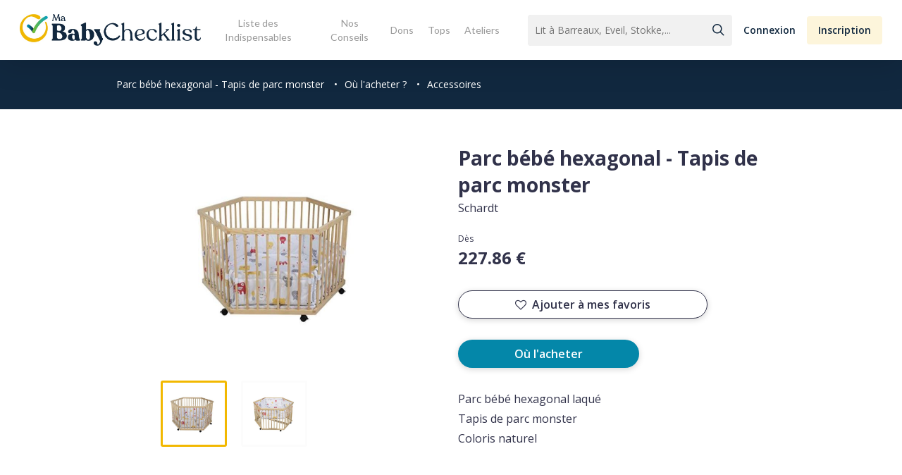

--- FILE ---
content_type: text/html; charset=UTF-8
request_url: https://www.mababychecklist.fr/caracteristiques-produit/parc-bebe-hexagonal-tapis-de-parc-monster/
body_size: 20536
content:

<!doctype html>
<html lang="fr">

<head>
  <title>Parc bébé hexagonal - Tapis de parc monster - Ma Baby Checklist</title>
  <meta name="description" content="Parc bébé hexagonal laqué
Tapis de parc monster
Coloris naturel
" />
  <meta property="og:url" content="https://www.mababychecklist.fr:443/caracteristiques-produit/parc-bebe-hexagonal-tapis-de-parc-monster/" />
  <meta property="og:type" content="article" />
  <meta property="og:title" content="Parc bébé hexagonal - Tapis de parc monster" />
  <meta property="og:description" content="Parc bébé hexagonal laqué
Tapis de parc monster
Coloris naturel
" />
  <meta property="og:image" content="https://www.mababychecklist.fr/wp-content/uploads/2020/05/2-50-600x315.jpg" />
  <meta name="twitter:card" content="summary_large_image" />
  <meta name="twitter:title" content="Parc bébé hexagonal - Tapis de parc monster">
  <meta name="twitter:url" content="https://www.mababychecklist.fr:443/caracteristiques-produit/parc-bebe-hexagonal-tapis-de-parc-monster/">
  <meta name="twitter:description" content="Parc bébé hexagonal laqué
Tapis de parc monster
Coloris naturel
">
  <meta name="twitter:image" content="https://www.mababychecklist.fr/wp-content/uploads/2020/05/2-50-711x438.jpg">
  <meta charset="UTF-8">
<meta name="viewport" content="width=device-width, initial-scale=1">
<link href="https://www.mababychecklist.fr/wp-content/themes/my_babychecklist/design/css/styles.css" rel="stylesheet" type="text/css">
<!-- Global site tag (gtag.js) - Google Analytics -->
<script async src="https://www.googletagmanager.com/gtag/js?id=UA-121440013-1"></script>
<script>
  window.dataLayer = window.dataLayer || [];
  function gtag(){dataLayer.push(arguments);}
  gtag('js', new Date());
  gtag('config', 'UA-121440013-1');
</script>

<!-- BEGIN -->

<meta name='robots' content='index, follow, max-image-preview:large, max-snippet:-1, max-video-preview:-1' />

	<!-- This site is optimized with the Yoast SEO plugin v19.3 - https://yoast.com/wordpress/plugins/seo/ -->
	<title>Parc bébé hexagonal - Tapis de parc monster - Ma Baby Checklist</title>
	<link rel="canonical" href="https://www.mababychecklist.fr/caracteristiques-produit/parc-bebe-hexagonal-tapis-de-parc-monster/" />
	<meta property="og:locale" content="fr_FR" />
	<meta property="og:type" content="article" />
	<meta property="og:title" content="Parc bébé hexagonal - Tapis de parc monster - Ma Baby Checklist" />
	<meta property="og:url" content="https://www.mababychecklist.fr/caracteristiques-produit/parc-bebe-hexagonal-tapis-de-parc-monster/" />
	<meta property="og:site_name" content="Ma Baby Checklist" />
	<meta property="article:modified_time" content="2020-06-17T08:51:44+00:00" />
	<meta name="twitter:card" content="summary_large_image" />
	<script type="application/ld+json" class="yoast-schema-graph">{"@context":"https://schema.org","@graph":[{"@type":"WebSite","@id":"https://www.mababychecklist.fr/#website","url":"https://www.mababychecklist.fr/","name":"Ma Baby Checklist","description":"","potentialAction":[{"@type":"SearchAction","target":{"@type":"EntryPoint","urlTemplate":"https://www.mababychecklist.fr/?s={search_term_string}"},"query-input":"required name=search_term_string"}],"inLanguage":"fr-FR"},{"@type":"WebPage","@id":"https://www.mababychecklist.fr/caracteristiques-produit/parc-bebe-hexagonal-tapis-de-parc-monster/","url":"https://www.mababychecklist.fr/caracteristiques-produit/parc-bebe-hexagonal-tapis-de-parc-monster/","name":"Parc bébé hexagonal - Tapis de parc monster - Ma Baby Checklist","isPartOf":{"@id":"https://www.mababychecklist.fr/#website"},"datePublished":"2020-05-29T09:27:31+00:00","dateModified":"2020-06-17T08:51:44+00:00","breadcrumb":{"@id":"https://www.mababychecklist.fr/caracteristiques-produit/parc-bebe-hexagonal-tapis-de-parc-monster/#breadcrumb"},"inLanguage":"fr-FR","potentialAction":[{"@type":"ReadAction","target":["https://www.mababychecklist.fr/caracteristiques-produit/parc-bebe-hexagonal-tapis-de-parc-monster/"]}]},{"@type":"BreadcrumbList","@id":"https://www.mababychecklist.fr/caracteristiques-produit/parc-bebe-hexagonal-tapis-de-parc-monster/#breadcrumb","itemListElement":[{"@type":"ListItem","position":1,"name":"Accueil","item":"https://www.mababychecklist.fr/"},{"@type":"ListItem","position":2,"name":"Parc bébé hexagonal &#8211; Tapis de parc monster"}]}]}</script>
	<!-- / Yoast SEO plugin. -->


<link rel='dns-prefetch' href='//fonts.googleapis.com' />
<link rel='dns-prefetch' href='//s.w.org' />
<link rel="alternate" type="application/rss+xml" title="Ma Baby Checklist &raquo; Flux" href="https://www.mababychecklist.fr/feed/" />
<link rel="alternate" type="application/rss+xml" title="Ma Baby Checklist &raquo; Flux des commentaires" href="https://www.mababychecklist.fr/comments/feed/" />
<script type="text/javascript">
window._wpemojiSettings = {"baseUrl":"https:\/\/s.w.org\/images\/core\/emoji\/13.1.0\/72x72\/","ext":".png","svgUrl":"https:\/\/s.w.org\/images\/core\/emoji\/13.1.0\/svg\/","svgExt":".svg","source":{"concatemoji":"https:\/\/www.mababychecklist.fr\/wp-includes\/js\/wp-emoji-release.min.js?ver=5.9.5"}};
/*! This file is auto-generated */
!function(e,a,t){var n,r,o,i=a.createElement("canvas"),p=i.getContext&&i.getContext("2d");function s(e,t){var a=String.fromCharCode;p.clearRect(0,0,i.width,i.height),p.fillText(a.apply(this,e),0,0);e=i.toDataURL();return p.clearRect(0,0,i.width,i.height),p.fillText(a.apply(this,t),0,0),e===i.toDataURL()}function c(e){var t=a.createElement("script");t.src=e,t.defer=t.type="text/javascript",a.getElementsByTagName("head")[0].appendChild(t)}for(o=Array("flag","emoji"),t.supports={everything:!0,everythingExceptFlag:!0},r=0;r<o.length;r++)t.supports[o[r]]=function(e){if(!p||!p.fillText)return!1;switch(p.textBaseline="top",p.font="600 32px Arial",e){case"flag":return s([127987,65039,8205,9895,65039],[127987,65039,8203,9895,65039])?!1:!s([55356,56826,55356,56819],[55356,56826,8203,55356,56819])&&!s([55356,57332,56128,56423,56128,56418,56128,56421,56128,56430,56128,56423,56128,56447],[55356,57332,8203,56128,56423,8203,56128,56418,8203,56128,56421,8203,56128,56430,8203,56128,56423,8203,56128,56447]);case"emoji":return!s([10084,65039,8205,55357,56613],[10084,65039,8203,55357,56613])}return!1}(o[r]),t.supports.everything=t.supports.everything&&t.supports[o[r]],"flag"!==o[r]&&(t.supports.everythingExceptFlag=t.supports.everythingExceptFlag&&t.supports[o[r]]);t.supports.everythingExceptFlag=t.supports.everythingExceptFlag&&!t.supports.flag,t.DOMReady=!1,t.readyCallback=function(){t.DOMReady=!0},t.supports.everything||(n=function(){t.readyCallback()},a.addEventListener?(a.addEventListener("DOMContentLoaded",n,!1),e.addEventListener("load",n,!1)):(e.attachEvent("onload",n),a.attachEvent("onreadystatechange",function(){"complete"===a.readyState&&t.readyCallback()})),(n=t.source||{}).concatemoji?c(n.concatemoji):n.wpemoji&&n.twemoji&&(c(n.twemoji),c(n.wpemoji)))}(window,document,window._wpemojiSettings);
</script>
<style type="text/css">
img.wp-smiley,
img.emoji {
	display: inline !important;
	border: none !important;
	box-shadow: none !important;
	height: 1em !important;
	width: 1em !important;
	margin: 0 0.07em !important;
	vertical-align: -0.1em !important;
	background: none !important;
	padding: 0 !important;
}
</style>
	<link rel='stylesheet' id='wp-block-library-css'  href='https://www.mababychecklist.fr/wp-includes/css/dist/block-library/style.min.css?ver=5.9.5' type='text/css' media='all' />
<style id='global-styles-inline-css' type='text/css'>
body{--wp--preset--color--black: #000000;--wp--preset--color--cyan-bluish-gray: #abb8c3;--wp--preset--color--white: #ffffff;--wp--preset--color--pale-pink: #f78da7;--wp--preset--color--vivid-red: #cf2e2e;--wp--preset--color--luminous-vivid-orange: #ff6900;--wp--preset--color--luminous-vivid-amber: #fcb900;--wp--preset--color--light-green-cyan: #7bdcb5;--wp--preset--color--vivid-green-cyan: #00d084;--wp--preset--color--pale-cyan-blue: #8ed1fc;--wp--preset--color--vivid-cyan-blue: #0693e3;--wp--preset--color--vivid-purple: #9b51e0;--wp--preset--gradient--vivid-cyan-blue-to-vivid-purple: linear-gradient(135deg,rgba(6,147,227,1) 0%,rgb(155,81,224) 100%);--wp--preset--gradient--light-green-cyan-to-vivid-green-cyan: linear-gradient(135deg,rgb(122,220,180) 0%,rgb(0,208,130) 100%);--wp--preset--gradient--luminous-vivid-amber-to-luminous-vivid-orange: linear-gradient(135deg,rgba(252,185,0,1) 0%,rgba(255,105,0,1) 100%);--wp--preset--gradient--luminous-vivid-orange-to-vivid-red: linear-gradient(135deg,rgba(255,105,0,1) 0%,rgb(207,46,46) 100%);--wp--preset--gradient--very-light-gray-to-cyan-bluish-gray: linear-gradient(135deg,rgb(238,238,238) 0%,rgb(169,184,195) 100%);--wp--preset--gradient--cool-to-warm-spectrum: linear-gradient(135deg,rgb(74,234,220) 0%,rgb(151,120,209) 20%,rgb(207,42,186) 40%,rgb(238,44,130) 60%,rgb(251,105,98) 80%,rgb(254,248,76) 100%);--wp--preset--gradient--blush-light-purple: linear-gradient(135deg,rgb(255,206,236) 0%,rgb(152,150,240) 100%);--wp--preset--gradient--blush-bordeaux: linear-gradient(135deg,rgb(254,205,165) 0%,rgb(254,45,45) 50%,rgb(107,0,62) 100%);--wp--preset--gradient--luminous-dusk: linear-gradient(135deg,rgb(255,203,112) 0%,rgb(199,81,192) 50%,rgb(65,88,208) 100%);--wp--preset--gradient--pale-ocean: linear-gradient(135deg,rgb(255,245,203) 0%,rgb(182,227,212) 50%,rgb(51,167,181) 100%);--wp--preset--gradient--electric-grass: linear-gradient(135deg,rgb(202,248,128) 0%,rgb(113,206,126) 100%);--wp--preset--gradient--midnight: linear-gradient(135deg,rgb(2,3,129) 0%,rgb(40,116,252) 100%);--wp--preset--duotone--dark-grayscale: url('#wp-duotone-dark-grayscale');--wp--preset--duotone--grayscale: url('#wp-duotone-grayscale');--wp--preset--duotone--purple-yellow: url('#wp-duotone-purple-yellow');--wp--preset--duotone--blue-red: url('#wp-duotone-blue-red');--wp--preset--duotone--midnight: url('#wp-duotone-midnight');--wp--preset--duotone--magenta-yellow: url('#wp-duotone-magenta-yellow');--wp--preset--duotone--purple-green: url('#wp-duotone-purple-green');--wp--preset--duotone--blue-orange: url('#wp-duotone-blue-orange');--wp--preset--font-size--small: 13px;--wp--preset--font-size--medium: 20px;--wp--preset--font-size--large: 36px;--wp--preset--font-size--x-large: 42px;}.has-black-color{color: var(--wp--preset--color--black) !important;}.has-cyan-bluish-gray-color{color: var(--wp--preset--color--cyan-bluish-gray) !important;}.has-white-color{color: var(--wp--preset--color--white) !important;}.has-pale-pink-color{color: var(--wp--preset--color--pale-pink) !important;}.has-vivid-red-color{color: var(--wp--preset--color--vivid-red) !important;}.has-luminous-vivid-orange-color{color: var(--wp--preset--color--luminous-vivid-orange) !important;}.has-luminous-vivid-amber-color{color: var(--wp--preset--color--luminous-vivid-amber) !important;}.has-light-green-cyan-color{color: var(--wp--preset--color--light-green-cyan) !important;}.has-vivid-green-cyan-color{color: var(--wp--preset--color--vivid-green-cyan) !important;}.has-pale-cyan-blue-color{color: var(--wp--preset--color--pale-cyan-blue) !important;}.has-vivid-cyan-blue-color{color: var(--wp--preset--color--vivid-cyan-blue) !important;}.has-vivid-purple-color{color: var(--wp--preset--color--vivid-purple) !important;}.has-black-background-color{background-color: var(--wp--preset--color--black) !important;}.has-cyan-bluish-gray-background-color{background-color: var(--wp--preset--color--cyan-bluish-gray) !important;}.has-white-background-color{background-color: var(--wp--preset--color--white) !important;}.has-pale-pink-background-color{background-color: var(--wp--preset--color--pale-pink) !important;}.has-vivid-red-background-color{background-color: var(--wp--preset--color--vivid-red) !important;}.has-luminous-vivid-orange-background-color{background-color: var(--wp--preset--color--luminous-vivid-orange) !important;}.has-luminous-vivid-amber-background-color{background-color: var(--wp--preset--color--luminous-vivid-amber) !important;}.has-light-green-cyan-background-color{background-color: var(--wp--preset--color--light-green-cyan) !important;}.has-vivid-green-cyan-background-color{background-color: var(--wp--preset--color--vivid-green-cyan) !important;}.has-pale-cyan-blue-background-color{background-color: var(--wp--preset--color--pale-cyan-blue) !important;}.has-vivid-cyan-blue-background-color{background-color: var(--wp--preset--color--vivid-cyan-blue) !important;}.has-vivid-purple-background-color{background-color: var(--wp--preset--color--vivid-purple) !important;}.has-black-border-color{border-color: var(--wp--preset--color--black) !important;}.has-cyan-bluish-gray-border-color{border-color: var(--wp--preset--color--cyan-bluish-gray) !important;}.has-white-border-color{border-color: var(--wp--preset--color--white) !important;}.has-pale-pink-border-color{border-color: var(--wp--preset--color--pale-pink) !important;}.has-vivid-red-border-color{border-color: var(--wp--preset--color--vivid-red) !important;}.has-luminous-vivid-orange-border-color{border-color: var(--wp--preset--color--luminous-vivid-orange) !important;}.has-luminous-vivid-amber-border-color{border-color: var(--wp--preset--color--luminous-vivid-amber) !important;}.has-light-green-cyan-border-color{border-color: var(--wp--preset--color--light-green-cyan) !important;}.has-vivid-green-cyan-border-color{border-color: var(--wp--preset--color--vivid-green-cyan) !important;}.has-pale-cyan-blue-border-color{border-color: var(--wp--preset--color--pale-cyan-blue) !important;}.has-vivid-cyan-blue-border-color{border-color: var(--wp--preset--color--vivid-cyan-blue) !important;}.has-vivid-purple-border-color{border-color: var(--wp--preset--color--vivid-purple) !important;}.has-vivid-cyan-blue-to-vivid-purple-gradient-background{background: var(--wp--preset--gradient--vivid-cyan-blue-to-vivid-purple) !important;}.has-light-green-cyan-to-vivid-green-cyan-gradient-background{background: var(--wp--preset--gradient--light-green-cyan-to-vivid-green-cyan) !important;}.has-luminous-vivid-amber-to-luminous-vivid-orange-gradient-background{background: var(--wp--preset--gradient--luminous-vivid-amber-to-luminous-vivid-orange) !important;}.has-luminous-vivid-orange-to-vivid-red-gradient-background{background: var(--wp--preset--gradient--luminous-vivid-orange-to-vivid-red) !important;}.has-very-light-gray-to-cyan-bluish-gray-gradient-background{background: var(--wp--preset--gradient--very-light-gray-to-cyan-bluish-gray) !important;}.has-cool-to-warm-spectrum-gradient-background{background: var(--wp--preset--gradient--cool-to-warm-spectrum) !important;}.has-blush-light-purple-gradient-background{background: var(--wp--preset--gradient--blush-light-purple) !important;}.has-blush-bordeaux-gradient-background{background: var(--wp--preset--gradient--blush-bordeaux) !important;}.has-luminous-dusk-gradient-background{background: var(--wp--preset--gradient--luminous-dusk) !important;}.has-pale-ocean-gradient-background{background: var(--wp--preset--gradient--pale-ocean) !important;}.has-electric-grass-gradient-background{background: var(--wp--preset--gradient--electric-grass) !important;}.has-midnight-gradient-background{background: var(--wp--preset--gradient--midnight) !important;}.has-small-font-size{font-size: var(--wp--preset--font-size--small) !important;}.has-medium-font-size{font-size: var(--wp--preset--font-size--medium) !important;}.has-large-font-size{font-size: var(--wp--preset--font-size--large) !important;}.has-x-large-font-size{font-size: var(--wp--preset--font-size--x-large) !important;}
</style>
<link rel='stylesheet' id='contact-form-7-css'  href='https://www.mababychecklist.fr/wp-content/plugins/contact-form-7/includes/css/styles.css?ver=5.6.1' type='text/css' media='all' />
<link rel='stylesheet' id='salient-social-css'  href='https://www.mababychecklist.fr/wp-content/plugins/salient-social/css/style.css?ver=1.2.2' type='text/css' media='all' />
<style id='salient-social-inline-css' type='text/css'>

  .sharing-default-minimal .nectar-love.loved,
  body .nectar-social[data-color-override="override"].fixed > a:before, 
  body .nectar-social[data-color-override="override"].fixed .nectar-social-inner a,
  .sharing-default-minimal .nectar-social[data-color-override="override"] .nectar-social-inner a:hover,
  .nectar-social.vertical[data-color-override="override"] .nectar-social-inner a:hover {
    background-color: #0487a9;
  }
  .nectar-social.hover .nectar-love.loved,
  .nectar-social.hover > .nectar-love-button a:hover,
  .nectar-social[data-color-override="override"].hover > div a:hover,
  #single-below-header .nectar-social[data-color-override="override"].hover > div a:hover,
  .nectar-social[data-color-override="override"].hover .share-btn:hover,
  .sharing-default-minimal .nectar-social[data-color-override="override"] .nectar-social-inner a {
    border-color: #0487a9;
  }
  #single-below-header .nectar-social.hover .nectar-love.loved i,
  #single-below-header .nectar-social.hover[data-color-override="override"] a:hover,
  #single-below-header .nectar-social.hover[data-color-override="override"] a:hover i,
  #single-below-header .nectar-social.hover .nectar-love-button a:hover i,
  .nectar-love:hover i,
  .hover .nectar-love:hover .total_loves,
  .nectar-love.loved i,
  .nectar-social.hover .nectar-love.loved .total_loves,
  .nectar-social.hover .share-btn:hover, 
  .nectar-social[data-color-override="override"].hover .nectar-social-inner a:hover,
  .nectar-social[data-color-override="override"].hover > div:hover span,
  .sharing-default-minimal .nectar-social[data-color-override="override"] .nectar-social-inner a:not(:hover) i,
  .sharing-default-minimal .nectar-social[data-color-override="override"] .nectar-social-inner a:not(:hover) {
    color: #0487a9;
  }
</style>
<link rel='stylesheet' id='parent-style-css'  href='https://www.mababychecklist.fr/wp-content/themes/salient/style.css?ver=5.9.5' type='text/css' media='all' />
<link rel='stylesheet' id='pwa-style-css'  href='https://www.mababychecklist.fr/wp-content/themes/my_babychecklist/design/css/pwa.css?ver=5.9.5' type='text/css' media='all' />
<link rel='stylesheet' id='singles-style-css'  href='https://www.mababychecklist.fr/wp-content/themes/my_babychecklist/design/css/common.css?ver=5.9.5' type='text/css' media='all' />
<link rel='stylesheet' id='font-awesome-css'  href='https://www.mababychecklist.fr/wp-content/themes/salient/css/font-awesome-legacy.min.css?ver=4.7.1' type='text/css' media='all' />
<link rel='stylesheet' id='salient-grid-system-css'  href='https://www.mababychecklist.fr/wp-content/themes/salient/css/build/grid-system.css?ver=14.0.7' type='text/css' media='all' />
<link rel='stylesheet' id='main-styles-css'  href='https://www.mababychecklist.fr/wp-content/themes/salient/css/build/style.css?ver=14.0.7' type='text/css' media='all' />
<style id='main-styles-inline-css' type='text/css'>
html:not(.page-trans-loaded) { background-color: #ffffff; }
</style>
<link rel='stylesheet' id='nectar-header-layout-centered-menu-css'  href='https://www.mababychecklist.fr/wp-content/themes/salient/css/build/header/header-layout-centered-menu.css?ver=14.0.7' type='text/css' media='all' />
<link rel='stylesheet' id='nectar-single-styles-css'  href='https://www.mababychecklist.fr/wp-content/themes/salient/css/build/single.css?ver=14.0.7' type='text/css' media='all' />
<link rel='stylesheet' id='nectar_default_font_open_sans-css'  href='https://fonts.googleapis.com/css?family=Open+Sans%3A300%2C400%2C600%2C700&#038;subset=latin%2Clatin-ext' type='text/css' media='all' />
<link rel='stylesheet' id='responsive-css'  href='https://www.mababychecklist.fr/wp-content/themes/salient/css/build/responsive.css?ver=14.0.7' type='text/css' media='all' />
<link rel='stylesheet' id='skin-ascend-css'  href='https://www.mababychecklist.fr/wp-content/themes/salient/css/build/ascend.css?ver=14.0.7' type='text/css' media='all' />
<style id='salient-wp-menu-dynamic-fallback-inline-css' type='text/css'>
#header-outer .nectar-ext-menu-item .image-layer-outer,#header-outer .nectar-ext-menu-item .image-layer,#header-outer .nectar-ext-menu-item .color-overlay,#slide-out-widget-area .nectar-ext-menu-item .image-layer-outer,#slide-out-widget-area .nectar-ext-menu-item .color-overlay,#slide-out-widget-area .nectar-ext-menu-item .image-layer{position:absolute;top:0;left:0;width:100%;height:100%;overflow:hidden;}.nectar-ext-menu-item .inner-content{position:relative;z-index:10;width:100%;}.nectar-ext-menu-item .image-layer{background-size:cover;background-position:center;transition:opacity 0.25s ease 0.1s;}#header-outer nav .nectar-ext-menu-item .image-layer:not(.loaded){background-image:none!important;}#header-outer nav .nectar-ext-menu-item .image-layer{opacity:0;}#header-outer nav .nectar-ext-menu-item .image-layer.loaded{opacity:1;}.nectar-ext-menu-item span[class*="inherit-h"] + .menu-item-desc{margin-top:0.4rem;}#mobile-menu .nectar-ext-menu-item .title,#slide-out-widget-area .nectar-ext-menu-item .title,.nectar-ext-menu-item .menu-title-text,.nectar-ext-menu-item .menu-item-desc{position:relative;}.nectar-ext-menu-item .menu-item-desc{display:block;line-height:1.4em;}body #slide-out-widget-area .nectar-ext-menu-item .menu-item-desc{line-height:1.4em;}#mobile-menu .nectar-ext-menu-item .title,#slide-out-widget-area .nectar-ext-menu-item:not(.style-img-above-text) .title,.nectar-ext-menu-item:not(.style-img-above-text) .menu-title-text,.nectar-ext-menu-item:not(.style-img-above-text) .menu-item-desc,.nectar-ext-menu-item:not(.style-img-above-text) i:before,.nectar-ext-menu-item:not(.style-img-above-text) .svg-icon{color:#fff;}#mobile-menu .nectar-ext-menu-item.style-img-above-text .title{color:inherit;}.sf-menu li ul li a .nectar-ext-menu-item .menu-title-text:after{display:none;}.menu-item .widget-area-active[data-margin="default"] > div:not(:last-child){margin-bottom:20px;}.nectar-ext-menu-item .color-overlay{transition:opacity 0.5s cubic-bezier(.15,.75,.5,1);}.nectar-ext-menu-item:hover .hover-zoom-in-slow .image-layer{transform:scale(1.15);transition:transform 4s cubic-bezier(0.1,0.2,.7,1);}.nectar-ext-menu-item:hover .hover-zoom-in-slow .color-overlay{transition:opacity 1.5s cubic-bezier(.15,.75,.5,1);}.nectar-ext-menu-item .hover-zoom-in-slow .image-layer{transition:transform 0.5s cubic-bezier(.15,.75,.5,1);}.nectar-ext-menu-item .hover-zoom-in-slow .color-overlay{transition:opacity 0.5s cubic-bezier(.15,.75,.5,1);}.nectar-ext-menu-item:hover .hover-zoom-in .image-layer{transform:scale(1.12);}.nectar-ext-menu-item .hover-zoom-in .image-layer{transition:transform 0.5s cubic-bezier(.15,.75,.5,1);}.nectar-ext-menu-item{display:flex;text-align:left;}#slide-out-widget-area .nectar-ext-menu-item .title,#slide-out-widget-area .nectar-ext-menu-item .menu-item-desc,#slide-out-widget-area .nectar-ext-menu-item .menu-title-text,#mobile-menu .nectar-ext-menu-item .title,#mobile-menu .nectar-ext-menu-item .menu-item-desc,#mobile-menu .nectar-ext-menu-item .menu-title-text{color:inherit!important;}#slide-out-widget-area .nectar-ext-menu-item,#mobile-menu .nectar-ext-menu-item{display:block;}#slide-out-widget-area.fullscreen-alt .nectar-ext-menu-item,#slide-out-widget-area.fullscreen .nectar-ext-menu-item{text-align:center;}#header-outer .nectar-ext-menu-item.style-img-above-text .image-layer-outer,#slide-out-widget-area .nectar-ext-menu-item.style-img-above-text .image-layer-outer{position:relative;}#header-outer .nectar-ext-menu-item.style-img-above-text,#slide-out-widget-area .nectar-ext-menu-item.style-img-above-text{flex-direction:column;}
</style>
<link rel='stylesheet' id='dynamic-css-css'  href='https://www.mababychecklist.fr/wp-content/themes/salient/css/salient-dynamic-styles.css?ver=19907' type='text/css' media='all' />
<style id='dynamic-css-inline-css' type='text/css'>
@media only screen and (min-width:1000px){body #ajax-content-wrap.no-scroll{min-height:calc(100vh - 85px);height:calc(100vh - 85px)!important;}}@media only screen and (min-width:1000px){#page-header-wrap.fullscreen-header,#page-header-wrap.fullscreen-header #page-header-bg,html:not(.nectar-box-roll-loaded) .nectar-box-roll > #page-header-bg.fullscreen-header,.nectar_fullscreen_zoom_recent_projects,#nectar_fullscreen_rows:not(.afterLoaded) > div{height:calc(100vh - 84px);}.wpb_row.vc_row-o-full-height.top-level,.wpb_row.vc_row-o-full-height.top-level > .col.span_12{min-height:calc(100vh - 84px);}html:not(.nectar-box-roll-loaded) .nectar-box-roll > #page-header-bg.fullscreen-header{top:85px;}.nectar-slider-wrap[data-fullscreen="true"]:not(.loaded),.nectar-slider-wrap[data-fullscreen="true"]:not(.loaded) .swiper-container{height:calc(100vh - 83px)!important;}.admin-bar .nectar-slider-wrap[data-fullscreen="true"]:not(.loaded),.admin-bar .nectar-slider-wrap[data-fullscreen="true"]:not(.loaded) .swiper-container{height:calc(100vh - 83px - 32px)!important;}}@media only screen and (max-width:999px){.using-mobile-browser #nectar_fullscreen_rows:not(.afterLoaded):not([data-mobile-disable="on"]) > div{height:calc(100vh - 111px);}.using-mobile-browser .wpb_row.vc_row-o-full-height.top-level,.using-mobile-browser .wpb_row.vc_row-o-full-height.top-level > .col.span_12,[data-permanent-transparent="1"].using-mobile-browser .wpb_row.vc_row-o-full-height.top-level,[data-permanent-transparent="1"].using-mobile-browser .wpb_row.vc_row-o-full-height.top-level > .col.span_12{min-height:calc(100vh - 111px);}html:not(.nectar-box-roll-loaded) .nectar-box-roll > #page-header-bg.fullscreen-header,.nectar_fullscreen_zoom_recent_projects,.nectar-slider-wrap[data-fullscreen="true"]:not(.loaded),.nectar-slider-wrap[data-fullscreen="true"]:not(.loaded) .swiper-container,#nectar_fullscreen_rows:not(.afterLoaded):not([data-mobile-disable="on"]) > div{height:calc(100vh - 58px);}.wpb_row.vc_row-o-full-height.top-level,.wpb_row.vc_row-o-full-height.top-level > .col.span_12{min-height:calc(100vh - 58px);}body[data-transparent-header="false"] #ajax-content-wrap.no-scroll{min-height:calc(100vh - 58px);height:calc(100vh - 58px);}}.screen-reader-text,.nectar-skip-to-content:not(:focus){border:0;clip:rect(1px,1px,1px,1px);clip-path:inset(50%);height:1px;margin:-1px;overflow:hidden;padding:0;position:absolute!important;width:1px;word-wrap:normal!important;}
input#mc-embedded-subscribe {
    padding: 0px 15px !important;
}
</style>
<link rel='stylesheet' id='salient-child-style-css'  href='https://www.mababychecklist.fr/wp-content/themes/my_babychecklist/style.css?ver=14.0.7' type='text/css' media='all' />
<link rel='stylesheet' id='redux-google-fonts-salient_redux-css'  href='https://fonts.googleapis.com/css?family=Lato&#038;ver=1652347237' type='text/css' media='all' />
<link rel='stylesheet' id='sib-front-css-css'  href='https://www.mababychecklist.fr/wp-content/plugins/mailin/css/mailin-front.css?ver=5.9.5' type='text/css' media='all' />
<script type='text/javascript' src='https://www.mababychecklist.fr/wp-includes/js/dist/vendor/regenerator-runtime.min.js?ver=0.13.9' id='regenerator-runtime-js'></script>
<script type='text/javascript' src='https://www.mababychecklist.fr/wp-includes/js/dist/vendor/wp-polyfill.min.js?ver=3.15.0' id='wp-polyfill-js'></script>
<script type='text/javascript' src='https://www.mababychecklist.fr/wp-includes/js/jquery/jquery.min.js?ver=3.6.0' id='jquery-core-js'></script>
<script type='text/javascript' src='https://www.mababychecklist.fr/wp-includes/js/jquery/jquery-migrate.min.js?ver=3.3.2' id='jquery-migrate-js'></script>
<script type='text/javascript' src='https://www.mababychecklist.fr/wp-includes/js/dist/hooks.min.js?ver=1e58c8c5a32b2e97491080c5b10dc71c' id='wp-hooks-js'></script>
<script type='text/javascript' id='say-what-js-js-extra'>
/* <![CDATA[ */
var say_what_data = {"replacements":{"salient|Results For|":"R\u00e9sultats pour","salient|results found|":"r\u00e9sultats trouv\u00e9s","salient|Next|":"Page suivante","salient|Previous|":"Page Pr\u00e9c\u00e9dente","salient|Page Not Found|":"Page introuvable","salient|Back Home|":"Retour \u00e0 la page d'accueil","salient|Sorry, no results were found.|":"D\u00e9sol\u00e9, nous n'avons pas trouv\u00e9 de r\u00e9sultats.","salient|Please try again with different keywords.|":"Veuillez essayer avec d'autres mots-cl\u00e9s."}};
/* ]]> */
</script>
<script type='text/javascript' src='https://www.mababychecklist.fr/wp-content/plugins/say-what/assets/build/frontend.js?ver=658db854f48fb86c32bd0f1d219c2d63' id='say-what-js-js'></script>
<script type='text/javascript' id='sib-front-js-js-extra'>
/* <![CDATA[ */
var sibErrMsg = {"invalidMail":"Veuillez entrer une adresse e-mail valide.","requiredField":"Veuillez compl\u00e9ter les champs obligatoires.","invalidDateFormat":"Veuillez entrer une date valide.","invalidSMSFormat":"Veuillez entrer une num\u00e9ro de t\u00e9l\u00e9phone valide."};
var ajax_sib_front_object = {"ajax_url":"https:\/\/www.mababychecklist.fr\/wp-admin\/admin-ajax.php","ajax_nonce":"423251fdd5","flag_url":"https:\/\/www.mababychecklist.fr\/wp-content\/plugins\/mailin\/img\/flags\/"};
/* ]]> */
</script>
<script type='text/javascript' src='https://www.mababychecklist.fr/wp-content/plugins/mailin/js/mailin-front.js?ver=1658214055' id='sib-front-js-js'></script>
<link rel="https://api.w.org/" href="https://www.mababychecklist.fr/wp-json/" /><link rel="EditURI" type="application/rsd+xml" title="RSD" href="https://www.mababychecklist.fr/xmlrpc.php?rsd" />
<link rel="wlwmanifest" type="application/wlwmanifest+xml" href="https://www.mababychecklist.fr/wp-includes/wlwmanifest.xml" /> 
<meta name="generator" content="WordPress 5.9.5" />
<link rel='shortlink' href='https://www.mababychecklist.fr/?p=4311' />
<link rel="alternate" type="application/json+oembed" href="https://www.mababychecklist.fr/wp-json/oembed/1.0/embed?url=https%3A%2F%2Fwww.mababychecklist.fr%2Fcaracteristiques-produit%2Fparc-bebe-hexagonal-tapis-de-parc-monster%2F" />
<link rel="alternate" type="text/xml+oembed" href="https://www.mababychecklist.fr/wp-json/oembed/1.0/embed?url=https%3A%2F%2Fwww.mababychecklist.fr%2Fcaracteristiques-produit%2Fparc-bebe-hexagonal-tapis-de-parc-monster%2F&#038;format=xml" />
<script type="text/javascript"> var root = document.getElementsByTagName( "html" )[0]; root.setAttribute( "class", "js" ); </script><!-- Global site tag (gtag.js) - Google Analytics -->
<script async src="https://www.googletagmanager.com/gtag/js?id=UA-121440013-1"></script>
<script>
  window.dataLayer = window.dataLayer || [];
  function gtag(){dataLayer.push(arguments);}
  gtag('js', new Date());
  gtag('config', 'UA-121440013-1');
  gtag('config','AW-801547306');
var pageTracker = _gat._getTracker('UA-121440013-1');
pageTracker._setDomainName('mababychecklist.fr');
pageTracker._trackPageview();

</script>

<script>
window.axeptioSettings = {
  clientId: "60c21ecb738e6c44690b641e",
};
 
(function(d, s) {
  var t = d.getElementsByTagName(s)[0], e = d.createElement(s);
  e.async = true; e.src = "//static.axept.io/sdk.js";
  t.parentNode.insertBefore(e, t);
})(document, "script");
</script><style type="text/css">.recentcomments a{display:inline !important;padding:0 !important;margin:0 !important;}</style><script type="text/javascript">
							(function() {
								window.sib ={equeue:[],client_key:"7mudplu7sf6w7mvbqatdphd7"};/* OPTIONAL: email for identify request*/
							window.sib.email_id = "";
							window.sendinblue = {}; for (var j = ['track', 'identify', 'trackLink', 'page'], i = 0; i < j.length; i++) { (function(k) { window.sendinblue[k] = function() { var arg = Array.prototype.slice.call(arguments); (window.sib[k] || function() { var t = {}; t[k] = arg; window.sib.equeue.push(t);})(arg[0], arg[1], arg[2]);};})(j[i]);}var n = document.createElement("script"),i = document.getElementsByTagName("script")[0]; n.type = "text/javascript", n.id = "sendinblue-js", n.async = !0, n.src = "https://sibautomation.com/sa.js?plugin=wordpress&key=" + window.sib.client_key, i.parentNode.insertBefore(n, i), window.sendinblue.page();})();
							</script><meta name="generator" content="Powered by WPBakery Page Builder - drag and drop page builder for WordPress."/>
<link rel="icon" href="https://www.mababychecklist.fr/wp-content/uploads/2019/03/Logo-icon-normal-100x100.png" sizes="32x32" />
<link rel="icon" href="https://www.mababychecklist.fr/wp-content/uploads/2019/03/Logo-icon-normal.png" sizes="192x192" />
<link rel="apple-touch-icon" href="https://www.mababychecklist.fr/wp-content/uploads/2019/03/Logo-icon-normal.png" />
<meta name="msapplication-TileImage" content="https://www.mababychecklist.fr/wp-content/uploads/2019/03/Logo-icon-normal.png" />
<noscript><style> .wpb_animate_when_almost_visible { opacity: 1; }</style></noscript>
<!-- END  -->  <style>
	
	/* Patch CSS suite à l'inclusion du header et du footer de Salient */
	
	body{
		position: static;
	}
	
	.obody [class^="icon-"]{
		vertical-align: baseline;
		position:static;
		top:auto;
	}
	.obody .images-container{
		position: relative;
		z-index: 2;
	}
	.obody textarea, .obody input[type="email"]{
		background-color: white;
	}
	
	.obody .catalog .table .aside .filters-zone .filters-content .filters-block .filter i.active::before{
		position: relative;
		bottom: 2px;
	}
	
	.obody .slider-cards .cards-container .zone{
		box-sizing: content-box;
	}
	
</style></head>


<body class="produit-template-default single single-produit postid-4311 ascend wpb-js-composer js-comp-ver-6.7 vc_responsive" data-footer-reveal="false" data-footer-reveal-shadow="none" data-header-format="centered-menu" data-body-border="off" data-boxed-style="" data-header-breakpoint="1000" data-dropdown-style="minimal" data-cae="easeOutCubic" data-cad="750" data-megamenu-width="contained" data-aie="none" data-ls="fancybox" data-apte="standard" data-hhun="0" data-fancy-form-rcs="default" data-form-style="default" data-form-submit="regular" data-is="minimal" data-button-style="rounded" data-user-account-button="false" data-flex-cols="true" data-col-gap="default" data-header-inherit-rc="false" data-header-search="false" data-animated-anchors="true" data-ajax-transitions="true" data-full-width-header="true" data-slide-out-widget-area="true" data-slide-out-widget-area-style="slide-out-from-right" data-user-set-ocm="off" data-loading-animation="none" data-bg-header="false" data-responsive="1" data-ext-responsive="true" data-ext-padding="90" data-header-resize="1" data-header-color="light" data-transparent-header="false" data-cart="false" data-remove-m-parallax="" data-remove-m-video-bgs="" data-m-animate="0" data-force-header-trans-color="light" data-smooth-scrolling="0" data-permanent-transparent="false" >
	
	<script type="text/javascript">
	 (function(window, document) {

		 if(navigator.userAgent.match(/(Android|iPod|iPhone|iPad|BlackBerry|IEMobile|Opera Mini)/)) {
			 document.body.className += " using-mobile-browser mobile ";
		 }

		 if( !("ontouchstart" in window) ) {

			 var body = document.querySelector("body");
			 var winW = window.innerWidth;
			 var bodyW = body.clientWidth;

			 if (winW > bodyW + 4) {
				 body.setAttribute("style", "--scroll-bar-w: " + (winW - bodyW - 4) + "px");
			 } else {
				 body.setAttribute("style", "--scroll-bar-w: 0px");
			 }
		 }

	 })(window, document);
   </script><svg xmlns="http://www.w3.org/2000/svg" viewBox="0 0 0 0" width="0" height="0" focusable="false" role="none" style="visibility: hidden; position: absolute; left: -9999px; overflow: hidden;" ><defs><filter id="wp-duotone-dark-grayscale"><feColorMatrix color-interpolation-filters="sRGB" type="matrix" values=" .299 .587 .114 0 0 .299 .587 .114 0 0 .299 .587 .114 0 0 .299 .587 .114 0 0 " /><feComponentTransfer color-interpolation-filters="sRGB" ><feFuncR type="table" tableValues="0 0.49803921568627" /><feFuncG type="table" tableValues="0 0.49803921568627" /><feFuncB type="table" tableValues="0 0.49803921568627" /><feFuncA type="table" tableValues="1 1" /></feComponentTransfer><feComposite in2="SourceGraphic" operator="in" /></filter></defs></svg><svg xmlns="http://www.w3.org/2000/svg" viewBox="0 0 0 0" width="0" height="0" focusable="false" role="none" style="visibility: hidden; position: absolute; left: -9999px; overflow: hidden;" ><defs><filter id="wp-duotone-grayscale"><feColorMatrix color-interpolation-filters="sRGB" type="matrix" values=" .299 .587 .114 0 0 .299 .587 .114 0 0 .299 .587 .114 0 0 .299 .587 .114 0 0 " /><feComponentTransfer color-interpolation-filters="sRGB" ><feFuncR type="table" tableValues="0 1" /><feFuncG type="table" tableValues="0 1" /><feFuncB type="table" tableValues="0 1" /><feFuncA type="table" tableValues="1 1" /></feComponentTransfer><feComposite in2="SourceGraphic" operator="in" /></filter></defs></svg><svg xmlns="http://www.w3.org/2000/svg" viewBox="0 0 0 0" width="0" height="0" focusable="false" role="none" style="visibility: hidden; position: absolute; left: -9999px; overflow: hidden;" ><defs><filter id="wp-duotone-purple-yellow"><feColorMatrix color-interpolation-filters="sRGB" type="matrix" values=" .299 .587 .114 0 0 .299 .587 .114 0 0 .299 .587 .114 0 0 .299 .587 .114 0 0 " /><feComponentTransfer color-interpolation-filters="sRGB" ><feFuncR type="table" tableValues="0.54901960784314 0.98823529411765" /><feFuncG type="table" tableValues="0 1" /><feFuncB type="table" tableValues="0.71764705882353 0.25490196078431" /><feFuncA type="table" tableValues="1 1" /></feComponentTransfer><feComposite in2="SourceGraphic" operator="in" /></filter></defs></svg><svg xmlns="http://www.w3.org/2000/svg" viewBox="0 0 0 0" width="0" height="0" focusable="false" role="none" style="visibility: hidden; position: absolute; left: -9999px; overflow: hidden;" ><defs><filter id="wp-duotone-blue-red"><feColorMatrix color-interpolation-filters="sRGB" type="matrix" values=" .299 .587 .114 0 0 .299 .587 .114 0 0 .299 .587 .114 0 0 .299 .587 .114 0 0 " /><feComponentTransfer color-interpolation-filters="sRGB" ><feFuncR type="table" tableValues="0 1" /><feFuncG type="table" tableValues="0 0.27843137254902" /><feFuncB type="table" tableValues="0.5921568627451 0.27843137254902" /><feFuncA type="table" tableValues="1 1" /></feComponentTransfer><feComposite in2="SourceGraphic" operator="in" /></filter></defs></svg><svg xmlns="http://www.w3.org/2000/svg" viewBox="0 0 0 0" width="0" height="0" focusable="false" role="none" style="visibility: hidden; position: absolute; left: -9999px; overflow: hidden;" ><defs><filter id="wp-duotone-midnight"><feColorMatrix color-interpolation-filters="sRGB" type="matrix" values=" .299 .587 .114 0 0 .299 .587 .114 0 0 .299 .587 .114 0 0 .299 .587 .114 0 0 " /><feComponentTransfer color-interpolation-filters="sRGB" ><feFuncR type="table" tableValues="0 0" /><feFuncG type="table" tableValues="0 0.64705882352941" /><feFuncB type="table" tableValues="0 1" /><feFuncA type="table" tableValues="1 1" /></feComponentTransfer><feComposite in2="SourceGraphic" operator="in" /></filter></defs></svg><svg xmlns="http://www.w3.org/2000/svg" viewBox="0 0 0 0" width="0" height="0" focusable="false" role="none" style="visibility: hidden; position: absolute; left: -9999px; overflow: hidden;" ><defs><filter id="wp-duotone-magenta-yellow"><feColorMatrix color-interpolation-filters="sRGB" type="matrix" values=" .299 .587 .114 0 0 .299 .587 .114 0 0 .299 .587 .114 0 0 .299 .587 .114 0 0 " /><feComponentTransfer color-interpolation-filters="sRGB" ><feFuncR type="table" tableValues="0.78039215686275 1" /><feFuncG type="table" tableValues="0 0.94901960784314" /><feFuncB type="table" tableValues="0.35294117647059 0.47058823529412" /><feFuncA type="table" tableValues="1 1" /></feComponentTransfer><feComposite in2="SourceGraphic" operator="in" /></filter></defs></svg><svg xmlns="http://www.w3.org/2000/svg" viewBox="0 0 0 0" width="0" height="0" focusable="false" role="none" style="visibility: hidden; position: absolute; left: -9999px; overflow: hidden;" ><defs><filter id="wp-duotone-purple-green"><feColorMatrix color-interpolation-filters="sRGB" type="matrix" values=" .299 .587 .114 0 0 .299 .587 .114 0 0 .299 .587 .114 0 0 .299 .587 .114 0 0 " /><feComponentTransfer color-interpolation-filters="sRGB" ><feFuncR type="table" tableValues="0.65098039215686 0.40392156862745" /><feFuncG type="table" tableValues="0 1" /><feFuncB type="table" tableValues="0.44705882352941 0.4" /><feFuncA type="table" tableValues="1 1" /></feComponentTransfer><feComposite in2="SourceGraphic" operator="in" /></filter></defs></svg><svg xmlns="http://www.w3.org/2000/svg" viewBox="0 0 0 0" width="0" height="0" focusable="false" role="none" style="visibility: hidden; position: absolute; left: -9999px; overflow: hidden;" ><defs><filter id="wp-duotone-blue-orange"><feColorMatrix color-interpolation-filters="sRGB" type="matrix" values=" .299 .587 .114 0 0 .299 .587 .114 0 0 .299 .587 .114 0 0 .299 .587 .114 0 0 " /><feComponentTransfer color-interpolation-filters="sRGB" ><feFuncR type="table" tableValues="0.098039215686275 1" /><feFuncG type="table" tableValues="0 0.66274509803922" /><feFuncB type="table" tableValues="0.84705882352941 0.41960784313725" /><feFuncA type="table" tableValues="1 1" /></feComponentTransfer><feComposite in2="SourceGraphic" operator="in" /></filter></defs></svg><a href="#ajax-content-wrap" class="nectar-skip-to-content">Skip to main content</a><div id="ajax-loading-screen" data-disable-mobile="1" data-disable-fade-on-click="0" data-effect="standard" data-method="standard"><div class="loading-icon none"><div class="material-icon">
									 <div class="spinner">
										 <div class="right-side"><div class="bar"></div></div>
										 <div class="left-side"><div class="bar"></div></div>
									 </div>
									 <div class="spinner color-2">
										 <div class="right-side"><div class="bar"></div></div>
										 <div class="left-side"><div class="bar"></div></div>
									 </div>
								 </div></div></div>	
	<div id="header-space"  data-header-mobile-fixed='1'></div> 
	
		
	<div id="header-outer" data-has-menu="true" data-has-buttons="no" data-header-button_style="default" data-using-pr-menu="false" data-mobile-fixed="1" data-ptnm="false" data-lhe="animated_underline" data-user-set-bg="#ffffff" data-format="centered-menu" data-permanent-transparent="false" data-megamenu-rt="0" data-remove-fixed="0" data-header-resize="1" data-cart="false" data-transparency-option="0" data-box-shadow="large" data-shrink-num="6" data-using-secondary="0" data-using-logo="1" data-logo-height="45" data-m-logo-height="35" data-padding="20" data-full-width="true" data-condense="false" >
		
		
<header id="top">
	<div class="container">
		<div class="row">
			<div class="col span_3">
								<a id="logo" href="https://www.mababychecklist.fr" data-supplied-ml-starting-dark="false" data-supplied-ml-starting="false" data-supplied-ml="false" >
					<img class="stnd skip-lazy dark-version" width="959" height="168" alt="Ma Baby Checklist" src="https://www.mababychecklist.fr/wp-content/uploads/2019/03/Logo-hori-normal@1x.jpg"  />				</a>
							</div><!--/span_3-->

			<div class="col span_9 col_last">
									<div class="nectar-mobile-only mobile-header"><div class="inner"><ul id="menu-fr-main-menu" class="sf-menu"><li class='menu-header-search' data-list=''><!-- TODO: should be inside another file -->
<style>
  .menu-header-search {
    margin-left: 30px;
  }

  #search-form-button>span,
  #search-form-button-trigger>span {
    font-family: icomoon !important
  }

  #search-form-button-trigger {
    display: flex;
  }

  #search-form-button-trigger,
  #search-form-button-trigger *,
  #search-form-button,
  #search-form-button * {
    background-color: initial !important;
    color: #11283f;
    border: none;
    box-shadow: none;
    font-size: 18px;
  }

  @media only screen and (max-width: 600px) {
    #search-form-menu {
      display: none;
      width: calc(100vw - 94px);
    }
  }

  @media only screen and (min-width: 601px) {
    #search-form-button-trigger {
      display: none;
    }
  }

  @media only screen and (min-width: 801px) {
    #search {
      min-width: 250px;
    }
  }
</style>

<!-- TODO: should be inside another file -->
<script>
  function ready(callback) {
    // in case the document is already rendered
    if (document.readyState != 'loading') callback();
    // modern browsers
    else if (document.addEventListener) document.addEventListener('DOMContentLoaded', callback);
    // IE <= 8
    else document.attachEvent('onreadystatechange', function() {
      if (document.readyState == 'complete') callback();
    });
  }

  ready(() => {
    if (window.innerWidth > 600) return;

    const globalButton = document.getElementById("search-form-button-trigger");
    const globalSearchForm = document.getElementById("search-form-menu");
    const isSearchPage = window.location.search.search("s=") !== -1;

    if (isSearchPage) {
      globalSearchForm.style.display = "block";
      globalButton.style.display = "none";
    } else {
      globalButton.onclick = (e) => {
        const searchForm = document.getElementById("search-form-menu");
        const button = document.getElementById("search-form-button-trigger");

        searchForm.style.display = "block";
        button.style.display = "none";
      }

      document.onscroll = (e) => {
        const searchForm = document.getElementById("search-form-menu");
        const button = document.getElementById("search-form-button-trigger");

        searchForm.style.display = "none";
        button.style.display = "flex";
      }
    }

  });
</script>

<form id="search-form-menu" action="/" method="get">
  <div class="search-form">
    <input type="text" name="s" id="search" value="" placeholder="Lit à Barreaux, Eveil, Stokke,..." />
    <button type="submit" id="search-form-button">
      <span class="normal icon-salient-search" aria-hidden="true"></span>
    </button>
  </div>
</form>
<button id="search-form-button-trigger">
  <span class="normal icon-salient-search" aria-hidden="true"></span>
</button></li></ul></div></div>
													<div class="slide-out-widget-area-toggle mobile-icon slide-out-from-right" data-custom-color="false" data-icon-animation="simple-transform">
						<div> <a href="#sidewidgetarea" aria-label="Navigation Menu" aria-expanded="false" class="closed">
							<span class="screen-reader-text">Menu</span><span aria-hidden="true"> <i class="lines-button x2"> <i class="lines"></i> </i> </span>
						</a></div>
					</div>
				
									<nav>
													<ul class="sf-menu">
								<li id="menu-item-15305" class="menu-item menu-item-type-post_type menu-item-object-page nectar-regular-menu-item menu-item-15305"><a href="https://www.mababychecklist.fr/liste-des-indispensables-naissance-bebe/"><span class="menu-title-text">Liste des Indispensables</span></a></li>
<li id="menu-item-16993" class="menu-item menu-item-type-custom menu-item-object-custom menu-item-has-children nectar-regular-menu-item menu-item-16993"><a><span class="menu-title-text">Nos Conseils</span></a>
<ul class="sub-menu">
	<li id="menu-item-2233" class="menu-item menu-item-type-custom menu-item-object-custom menu-item-has-children nectar-regular-menu-item menu-item-has-icon menu-item-2233"><a><i class="nectar-menu-icon fa fa-angle-right"></i><span class="menu-title-text">Le Sommeil</span><span class="sf-sub-indicator"><i class="fa fa-angle-right icon-in-menu" aria-hidden="true"></i></span></a>
	<ul class="sub-menu">
		<li id="menu-item-2234" class="menu-item menu-item-type-post_type menu-item-object-alternative nectar-regular-menu-item menu-item-2234"><a href="https://www.mababychecklist.fr/alternatives/lit-a-barreaux-lit-cododo-berceau-couffin-babybox-ou-faire-dormir-un-nouveau-ne/"><span class="menu-title-text">Berceau, Lit-cododo, Couffin ou Lit à Barreaux ?</span></a></li>
		<li id="menu-item-2239" class="menu-item menu-item-type-post_type menu-item-object-modele nectar-regular-menu-item menu-item-2239"><a href="https://www.mababychecklist.fr/choisir-son-produit/lit-a-barreaux-bebe/"><span class="menu-title-text">Lit à Barreaux</span></a></li>
		<li id="menu-item-2240" class="menu-item menu-item-type-post_type menu-item-object-modele nectar-regular-menu-item menu-item-2240"><a href="https://www.mababychecklist.fr/choisir-son-produit/le-berceau/"><span class="menu-title-text">Le Berceau</span></a></li>
		<li id="menu-item-2236" class="menu-item menu-item-type-post_type menu-item-object-modele nectar-regular-menu-item menu-item-2236"><a href="https://www.mababychecklist.fr/choisir-son-produit/lit-cododo/"><span class="menu-title-text">Lit cododo</span></a></li>
		<li id="menu-item-2238" class="menu-item menu-item-type-post_type menu-item-object-modele nectar-regular-menu-item menu-item-2238"><a href="https://www.mababychecklist.fr/choisir-son-produit/le-couffin/"><span class="menu-title-text">Le Couffin</span></a></li>
		<li id="menu-item-2237" class="menu-item menu-item-type-post_type menu-item-object-modele nectar-regular-menu-item menu-item-2237"><a href="https://www.mababychecklist.fr/choisir-son-produit/support-de-couffin/"><span class="menu-title-text">Support de couffin</span></a></li>
		<li id="menu-item-2235" class="menu-item menu-item-type-post_type menu-item-object-modele nectar-regular-menu-item menu-item-2235"><a href="https://www.mababychecklist.fr/choisir-son-produit/baby-box/"><span class="menu-title-text">Baby Box</span></a></li>
		<li id="menu-item-2250" class="menu-item menu-item-type-post_type menu-item-object-modele nectar-regular-menu-item menu-item-2250"><a href="https://www.mababychecklist.fr/choisir-son-produit/le-matelas-lit-bebe-barreaux/"><span class="menu-title-text">Le Matelas pour Lit à Barreaux</span></a></li>
		<li id="menu-item-2252" class="menu-item menu-item-type-post_type menu-item-object-modele nectar-regular-menu-item menu-item-2252"><a href="https://www.mababychecklist.fr/choisir-son-produit/le-drap-housse/"><span class="menu-title-text">Le drap housse</span></a></li>
		<li id="menu-item-2245" class="menu-item menu-item-type-post_type menu-item-object-modele nectar-regular-menu-item menu-item-2245"><a href="https://www.mababychecklist.fr/choisir-son-produit/alese/"><span class="menu-title-text">L’alèse</span></a></li>
		<li id="menu-item-2259" class="menu-item menu-item-type-post_type menu-item-object-modele nectar-regular-menu-item menu-item-2259"><a href="https://www.mababychecklist.fr/choisir-son-produit/armoires-commodes-chambre-bebe/"><span class="menu-title-text">Meubles</span></a></li>
		<li id="menu-item-2253" class="menu-item menu-item-type-post_type menu-item-object-modele nectar-regular-menu-item menu-item-2253"><a href="https://www.mababychecklist.fr/choisir-son-produit/babyphone/"><span class="menu-title-text">Babyphone</span></a></li>
		<li id="menu-item-2256" class="menu-item menu-item-type-post_type menu-item-object-modele nectar-regular-menu-item menu-item-2256"><a href="https://www.mababychecklist.fr/choisir-son-produit/le-mobile/"><span class="menu-title-text">Le Mobile</span></a></li>
		<li id="menu-item-2255" class="menu-item menu-item-type-post_type menu-item-object-modele nectar-regular-menu-item menu-item-2255"><a href="https://www.mababychecklist.fr/choisir-son-produit/cale-bebe-et-nid-de-sommeil/"><span class="menu-title-text">Cale bébé et nid de sommeil</span></a></li>
	</ul>
</li>
	<li id="menu-item-4715" class="menu-item menu-item-type-custom menu-item-object-custom menu-item-has-children nectar-regular-menu-item menu-item-has-icon menu-item-4715"><a><i class="nectar-menu-icon fa fa-angle-right"></i><span class="menu-title-text">L&rsquo;Eveil</span><span class="sf-sub-indicator"><i class="fa fa-angle-right icon-in-menu" aria-hidden="true"></i></span></a>
	<ul class="sub-menu">
		<li id="menu-item-4716" class="menu-item menu-item-type-post_type menu-item-object-modele nectar-regular-menu-item menu-item-4716"><a href="https://www.mababychecklist.fr/choisir-son-produit/parc-bebe/"><span class="menu-title-text">Le Parc pour bébé</span></a></li>
		<li id="menu-item-4717" class="menu-item menu-item-type-post_type menu-item-object-modele nectar-regular-menu-item menu-item-4717"><a href="https://www.mababychecklist.fr/choisir-son-produit/jouets-pour-parc-a-barreaux/"><span class="menu-title-text">Jouets pour Parc à Barreaux</span></a></li>
		<li id="menu-item-13187" class="menu-item menu-item-type-post_type menu-item-object-modele nectar-regular-menu-item menu-item-13187"><a href="https://www.mababychecklist.fr/choisir-son-produit/1ers-livres-6-a-14-mois/"><span class="menu-title-text">1ers livres – 6 à 14 mois</span></a></li>
		<li id="menu-item-13184" class="menu-item menu-item-type-post_type menu-item-object-modele nectar-regular-menu-item menu-item-13184"><a href="https://www.mababychecklist.fr/choisir-son-produit/chariot-marche-pousseur-trotteur-bebe/"><span class="menu-title-text">Chariot trotteur d’activités</span></a></li>
		<li id="menu-item-13188" class="menu-item menu-item-type-post_type menu-item-object-modele nectar-regular-menu-item menu-item-13188"><a href="https://www.mababychecklist.fr/choisir-son-produit/table-ou-cube-activites-bebe-eveil/"><span class="menu-title-text">Tables et cubes d’activités pour bébé</span></a></li>
		<li id="menu-item-13189" class="menu-item menu-item-type-post_type menu-item-object-modele nectar-regular-menu-item menu-item-13189"><a href="https://www.mababychecklist.fr/choisir-son-produit/puzzle-bebe-premier/"><span class="menu-title-text">Mes premiers Puzzles</span></a></li>
		<li id="menu-item-13185" class="menu-item menu-item-type-post_type menu-item-object-modele nectar-regular-menu-item menu-item-13185"><a href="https://www.mababychecklist.fr/choisir-son-produit/boite-a-formes/"><span class="menu-title-text">Boîte à formes</span></a></li>
		<li id="menu-item-13186" class="menu-item menu-item-type-post_type menu-item-object-modele nectar-regular-menu-item menu-item-13186"><a href="https://www.mababychecklist.fr/choisir-son-produit/cubes-cylindres-empiler/"><span class="menu-title-text">Formes à empiler ou emboîter</span></a></li>
		<li id="menu-item-13971" class="menu-item menu-item-type-post_type menu-item-object-modele nectar-regular-menu-item menu-item-13971"><a href="https://www.mababychecklist.fr/choisir-son-produit/jeux-apprendre-fermeture-eclair-habiller-lacer/"><span class="menu-title-text">Jeux pour apprendre à lacer, zipper, etc.</span></a></li>
		<li id="menu-item-13373" class="menu-item menu-item-type-post_type menu-item-object-modele nectar-regular-menu-item menu-item-13373"><a href="https://www.mababychecklist.fr/choisir-son-produit/draisienne-2-roues/"><span class="menu-title-text">Draisienne 2 roues</span></a></li>
		<li id="menu-item-4718" class="menu-item menu-item-type-post_type menu-item-object-modele nectar-regular-menu-item menu-item-4718"><a href="https://www.mababychecklist.fr/choisir-son-produit/le-marchepied/"><span class="menu-title-text">Le Marchepied</span></a></li>
	</ul>
</li>
	<li id="menu-item-9549" class="menu-item menu-item-type-custom menu-item-object-custom menu-item-has-children nectar-regular-menu-item menu-item-has-icon menu-item-9549"><a><i class="nectar-menu-icon fa fa-angle-right"></i><span class="menu-title-text">Les Repas</span><span class="sf-sub-indicator"><i class="fa fa-angle-right icon-in-menu" aria-hidden="true"></i></span></a>
	<ul class="sub-menu">
		<li id="menu-item-10662" class="menu-item menu-item-type-post_type menu-item-object-modele nectar-regular-menu-item menu-item-10662"><a href="https://www.mababychecklist.fr/choisir-son-produit/la-chaise-haute/"><span class="menu-title-text">La Chaise Haute</span></a></li>
		<li id="menu-item-10661" class="menu-item menu-item-type-post_type menu-item-object-modele nectar-regular-menu-item menu-item-10661"><a href="https://www.mababychecklist.fr/choisir-son-produit/coussin-de-chaise-haute/"><span class="menu-title-text">Coussin de Chaise Haute</span></a></li>
		<li id="menu-item-9550" class="menu-item menu-item-type-post_type menu-item-object-modele nectar-regular-menu-item menu-item-9550"><a href="https://www.mababychecklist.fr/choisir-son-produit/cuiseur-mixeur-babycook-bebe/"><span class="menu-title-text">Cuiseur-mixeur (Babycook)</span></a></li>
		<li id="menu-item-9551" class="menu-item menu-item-type-post_type menu-item-object-modele nectar-regular-menu-item menu-item-9551"><a href="https://www.mababychecklist.fr/choisir-son-produit/tasse-transition-gobelet-apprentissage-bebe/"><span class="menu-title-text">La Tasse Transition</span></a></li>
		<li id="menu-item-10660" class="menu-item menu-item-type-post_type menu-item-object-modele nectar-regular-menu-item menu-item-10660"><a href="https://www.mababychecklist.fr/choisir-son-produit/harnais-pour-chaise-haute/"><span class="menu-title-text">Harnais pour chaise haute</span></a></li>
		<li id="menu-item-10658" class="menu-item menu-item-type-post_type menu-item-object-modele nectar-regular-menu-item menu-item-10658"><a href="https://www.mababychecklist.fr/choisir-son-produit/rehausseur-de-chaise/"><span class="menu-title-text">Rehausseur de chaise</span></a></li>
		<li id="menu-item-10659" class="menu-item menu-item-type-post_type menu-item-object-modele nectar-regular-menu-item menu-item-10659"><a href="https://www.mababychecklist.fr/choisir-son-produit/chaise-haute-nomade/"><span class="menu-title-text">Chaise Haute nomade</span></a></li>
	</ul>
</li>
	<li id="menu-item-7511" class="menu-item menu-item-type-custom menu-item-object-custom menu-item-has-children nectar-regular-menu-item menu-item-has-icon menu-item-7511"><a href="https://www.mababychecklist.fr/bain-change-bebe-indispensables/"><i class="nectar-menu-icon fa fa-angle-right"></i><span class="menu-title-text">Bain et Change</span><span class="sf-sub-indicator"><i class="fa fa-angle-right icon-in-menu" aria-hidden="true"></i></span></a>
	<ul class="sub-menu">
		<li id="menu-item-10981" class="menu-item menu-item-type-custom menu-item-object-custom menu-item-has-children nectar-regular-menu-item menu-item-has-icon menu-item-10981"><a><i class="nectar-menu-icon fa fa-angle-right"></i><span class="menu-title-text">Les Baignoires</span><span class="sf-sub-indicator"><i class="fa fa-angle-right icon-in-menu" aria-hidden="true"></i></span></a>
		<ul class="sub-menu">
			<li id="menu-item-14401" class="menu-item menu-item-type-post_type menu-item-object-objet nectar-regular-menu-item menu-item-14401"><a href="https://www.mababychecklist.fr/choisir-son-modele/comparatif-baignoires-pour-bebe/"><span class="menu-title-text">Quelle Baignoire choisir ?</span></a></li>
			<li id="menu-item-14404" class="menu-item menu-item-type-post_type menu-item-object-modele nectar-regular-menu-item menu-item-14404"><a href="https://www.mababychecklist.fr/choisir-son-produit/la-baignoire-bebe-classique/"><span class="menu-title-text">La Baignoire bébé classique</span></a></li>
			<li id="menu-item-10979" class="menu-item menu-item-type-post_type menu-item-object-modele nectar-regular-menu-item menu-item-10979"><a href="https://www.mababychecklist.fr/choisir-son-produit/baignoires-pliable-bebe/"><span class="menu-title-text">Baignoire pliable</span></a></li>
			<li id="menu-item-14403" class="menu-item menu-item-type-post_type menu-item-object-modele nectar-regular-menu-item menu-item-14403"><a href="https://www.mababychecklist.fr/choisir-son-produit/la-baignoire-avec-support/"><span class="menu-title-text">Baignoire avec support</span></a></li>
			<li id="menu-item-10980" class="menu-item menu-item-type-post_type menu-item-object-modele nectar-regular-menu-item menu-item-10980"><a href="https://www.mababychecklist.fr/choisir-son-produit/la-baignoire-gonflable-bebe/"><span class="menu-title-text">La Baignoire gonflable</span></a></li>
			<li id="menu-item-14402" class="menu-item menu-item-type-post_type menu-item-object-modele nectar-regular-menu-item menu-item-14402"><a href="https://www.mababychecklist.fr/choisir-son-produit/le-reducteur-de-baignoire/"><span class="menu-title-text">Le réducteur de baignoire</span></a></li>
			<li id="menu-item-14405" class="menu-item menu-item-type-post_type menu-item-object-modele nectar-regular-menu-item menu-item-14405"><a href="https://www.mababychecklist.fr/choisir-son-produit/la-baignoire-table-a-langer/"><span class="menu-title-text">La Baignoire – Table à langer</span></a></li>
			<li id="menu-item-14406" class="menu-item menu-item-type-post_type menu-item-object-modele nectar-regular-menu-item menu-item-14406"><a href="https://www.mababychecklist.fr/choisir-son-produit/baignoire-table-a-langer-pour-baignoire-adulte/"><span class="menu-title-text">Baignoire-Table à langer pour Baignoire adulte</span></a></li>
		</ul>
</li>
		<li id="menu-item-12271" class="menu-item menu-item-type-custom menu-item-object-custom menu-item-has-children nectar-regular-menu-item menu-item-has-icon menu-item-12271"><a><i class="nectar-menu-icon fa fa-angle-right"></i><span class="menu-title-text">Espace à langer</span><span class="sf-sub-indicator"><i class="fa fa-angle-right icon-in-menu" aria-hidden="true"></i></span></a>
		<ul class="sub-menu">
			<li id="menu-item-14334" class="menu-item menu-item-type-post_type menu-item-object-objet nectar-regular-menu-item menu-item-14334"><a href="https://www.mababychecklist.fr/choisir-son-modele/choisir-son-modele-de-table-a-langer/"><span class="menu-title-text">Guide espace à langer</span></a></li>
			<li id="menu-item-12624" class="menu-item menu-item-type-post_type menu-item-object-alternative nectar-regular-menu-item menu-item-12624"><a href="https://www.mababychecklist.fr/alternatives/comment-nettoyer-les-fesses-de-bebe-solutions/"><span class="menu-title-text">Gants, Lingettes, Cotopads ou Carrés Coton?</span></a></li>
			<li id="menu-item-12272" class="menu-item menu-item-type-post_type menu-item-object-modele nectar-regular-menu-item menu-item-12272"><a href="https://www.mababychecklist.fr/choisir-son-produit/matelas-a-langer/"><span class="menu-title-text">Matelas à langer</span></a></li>
			<li id="menu-item-12277" class="menu-item menu-item-type-post_type menu-item-object-modele nectar-regular-menu-item menu-item-12277"><a href="https://www.mababychecklist.fr/choisir-son-produit/table-a-langer/"><span class="menu-title-text">Table à langer sur pieds</span></a></li>
			<li id="menu-item-12278" class="menu-item menu-item-type-post_type menu-item-object-modele nectar-regular-menu-item menu-item-12278"><a href="https://www.mababychecklist.fr/choisir-son-produit/table-a-langer-murale-pliable/"><span class="menu-title-text">Table à langer murale</span></a></li>
			<li id="menu-item-12273" class="menu-item menu-item-type-post_type menu-item-object-modele nectar-regular-menu-item menu-item-12273"><a href="https://www.mababychecklist.fr/choisir-son-produit/commode-a-langer/"><span class="menu-title-text">Commode à langer</span></a></li>
			<li id="menu-item-14335" class="menu-item menu-item-type-post_type menu-item-object-modele nectar-regular-menu-item menu-item-14335"><a href="https://www.mababychecklist.fr/choisir-son-produit/la-baignoire-table-a-langer/"><span class="menu-title-text">La Baignoire – Table à langer</span></a></li>
			<li id="menu-item-17343" class="menu-item menu-item-type-post_type menu-item-object-modele nectar-regular-menu-item menu-item-17343"><a href="https://www.mababychecklist.fr/choisir-son-produit/table-a-langer-se-posant-sur-une-baignoire/"><span class="menu-title-text">Table à langer se posant sur une baignoire</span></a></li>
			<li id="menu-item-14336" class="menu-item menu-item-type-post_type menu-item-object-modele nectar-regular-menu-item menu-item-14336"><a href="https://www.mababychecklist.fr/choisir-son-produit/baignoire-table-a-langer-pour-baignoire-adulte/"><span class="menu-title-text">Baignoire-Table à langer pour Baignoire adulte</span></a></li>
		</ul>
</li>
		<li id="menu-item-7512" class="menu-item menu-item-type-post_type menu-item-object-modele nectar-regular-menu-item menu-item-7512"><a href="https://www.mababychecklist.fr/choisir-son-produit/jouets-bebe-pour-bain/"><span class="menu-title-text">Jouets bébé pour bain</span></a></li>
		<li id="menu-item-7513" class="menu-item menu-item-type-post_type menu-item-object-modele nectar-regular-menu-item menu-item-7513"><a href="https://www.mababychecklist.fr/choisir-son-produit/thermometre-bain-bebe/"><span class="menu-title-text">Thermomètre de bain</span></a></li>
	</ul>
</li>
	<li id="menu-item-16995" class="menu-item menu-item-type-custom menu-item-object-custom menu-item-has-children nectar-regular-menu-item menu-item-has-icon menu-item-16995"><a><i class="nectar-menu-icon fa fa-angle-right"></i><span class="menu-title-text">Maman</span><span class="sf-sub-indicator"><i class="fa fa-angle-right icon-in-menu" aria-hidden="true"></i></span></a>
	<ul class="sub-menu">
		<li id="menu-item-16998" class="menu-item menu-item-type-post_type menu-item-object-modele nectar-regular-menu-item menu-item-16998"><a href="https://www.mababychecklist.fr/choisir-son-produit/le-coussin-dallaitement-ou-de-confort/"><span class="menu-title-text">Le coussin d’allaitement ou de confort</span></a></li>
		<li id="menu-item-17006" class="menu-item menu-item-type-post_type menu-item-object-modele nectar-regular-menu-item menu-item-17006"><a href="https://www.mababychecklist.fr/choisir-son-produit/serviettes-hygieniques-de-maternite/"><span class="menu-title-text">Serviettes hygiéniques de maternité</span></a></li>
		<li id="menu-item-17007" class="menu-item menu-item-type-post_type menu-item-object-modele nectar-regular-menu-item menu-item-17007"><a href="https://www.mababychecklist.fr/choisir-son-produit/slip-jetable-pour-la-maternite/"><span class="menu-title-text">Slip jetable pour la maternité</span></a></li>
	</ul>
</li>
	<li id="menu-item-17008" class="menu-item menu-item-type-custom menu-item-object-custom menu-item-has-children nectar-regular-menu-item menu-item-has-icon menu-item-17008"><a><i class="nectar-menu-icon fa fa-angle-right"></i><span class="menu-title-text">Vêtements Bébé</span><span class="sf-sub-indicator"><i class="fa fa-angle-right icon-in-menu" aria-hidden="true"></i></span></a>
	<ul class="sub-menu">
		<li id="menu-item-17009" class="menu-item menu-item-type-post_type menu-item-object-modele nectar-regular-menu-item menu-item-17009"><a href="https://www.mababychecklist.fr/choisir-son-produit/bodys-naissance-et-1-mois-croise-bebe/"><span class="menu-title-text">Bodys naissance et 1 mois croisés</span></a></li>
	</ul>
</li>
</ul>
</li>
<li id="menu-item-824" class="menu-item menu-item-type-post_type menu-item-object-page nectar-regular-menu-item menu-item-824"><a href="https://www.mababychecklist.fr/faire-un-don-soutenir/"><span class="menu-title-text">Dons</span></a></li>
<li id="menu-item-17775" class="menu-item menu-item-type-custom menu-item-object-custom menu-item-has-children nectar-regular-menu-item menu-item-17775"><a><span class="menu-title-text">Tops</span></a>
<ul class="sub-menu">
	<li id="menu-item-17776" class="menu-item menu-item-type-post_type menu-item-object-post nectar-regular-menu-item menu-item-17776"><a href="https://www.mababychecklist.fr/jouets-2-6-ans-top-8-garages-auto-en-bois-en-2021/"><span class="menu-title-text">Garages Auto</span></a></li>
	<li id="menu-item-17808" class="menu-item menu-item-type-post_type menu-item-object-post nectar-regular-menu-item menu-item-17808"><a href="https://www.mababychecklist.fr/jouets-1-3-ans-top-7-chariots-de-marche-en-2021/"><span class="menu-title-text">Chariots de marche</span></a></li>
</ul>
</li>
<li id="menu-item-17928" class="menu-item menu-item-type-post_type menu-item-object-page nectar-regular-menu-item menu-item-17928"><a href="https://www.mababychecklist.fr/aide-personnalisee-arrivee-bebe/"><span class="menu-title-text">Ateliers</span></a></li>
<li class='menu-header-search' data-list=''><!-- TODO: should be inside another file -->
<style>
  .menu-header-search {
    margin-left: 30px;
  }

  #search-form-button>span,
  #search-form-button-trigger>span {
    font-family: icomoon !important
  }

  #search-form-button-trigger {
    display: flex;
  }

  #search-form-button-trigger,
  #search-form-button-trigger *,
  #search-form-button,
  #search-form-button * {
    background-color: initial !important;
    color: #11283f;
    border: none;
    box-shadow: none;
    font-size: 18px;
  }

  @media only screen and (max-width: 600px) {
    #search-form-menu {
      display: none;
      width: calc(100vw - 94px);
    }
  }

  @media only screen and (min-width: 601px) {
    #search-form-button-trigger {
      display: none;
    }
  }

  @media only screen and (min-width: 801px) {
    #search {
      min-width: 250px;
    }
  }
</style>

<!-- TODO: should be inside another file -->
<script>
  function ready(callback) {
    // in case the document is already rendered
    if (document.readyState != 'loading') callback();
    // modern browsers
    else if (document.addEventListener) document.addEventListener('DOMContentLoaded', callback);
    // IE <= 8
    else document.attachEvent('onreadystatechange', function() {
      if (document.readyState == 'complete') callback();
    });
  }

  ready(() => {
    if (window.innerWidth > 600) return;

    const globalButton = document.getElementById("search-form-button-trigger");
    const globalSearchForm = document.getElementById("search-form-menu");
    const isSearchPage = window.location.search.search("s=") !== -1;

    if (isSearchPage) {
      globalSearchForm.style.display = "block";
      globalButton.style.display = "none";
    } else {
      globalButton.onclick = (e) => {
        const searchForm = document.getElementById("search-form-menu");
        const button = document.getElementById("search-form-button-trigger");

        searchForm.style.display = "block";
        button.style.display = "none";
      }

      document.onscroll = (e) => {
        const searchForm = document.getElementById("search-form-menu");
        const button = document.getElementById("search-form-button-trigger");

        searchForm.style.display = "none";
        button.style.display = "flex";
      }
    }

  });
</script>

<form id="search-form-menu" action="/" method="get">
  <div class="search-form">
    <input type="text" name="s" id="search" value="" placeholder="Lit à Barreaux, Eveil, Stokke,..." />
    <button type="submit" id="search-form-button">
      <span class="normal icon-salient-search" aria-hidden="true"></span>
    </button>
  </div>
</form>
<button id="search-form-button-trigger">
  <span class="normal icon-salient-search" aria-hidden="true"></span>
</button></li>							</ul>
													<ul class="buttons sf-menu" data-user-set-ocm="off">

								
							</ul>
						
					</nav>

					<div class="logo-spacing" data-using-image="true"><img class="hidden-logo" alt="Ma Baby Checklist" width="959" height="168" src="https://www.mababychecklist.fr/wp-content/uploads/2019/03/Logo-hori-normal@1x.jpg" /></div>
				</div><!--/span_9-->

				
			</div><!--/row-->
					</div><!--/container-->
	</header>		
	</div>
	
	
<div id="search-outer" class="nectar">
	<div id="search">
		<div class="container">
			 <div id="search-box">
				 <div class="inner-wrap">
					 <div class="col span_12">
						  <form role="search" action="https://www.mababychecklist.fr/" method="GET">
															<input type="text" name="s"  value="Start Typing..." aria-label="Search" data-placeholder="Start Typing..." />
							
						<span><i>Press enter to begin your search</i></span>
												</form>
					</div><!--/span_12-->
				</div><!--/inner-wrap-->
			 </div><!--/search-box-->
			 <div id="close"><a href="#"><span class="screen-reader-text">Close Search</span>
				<span class="icon-salient-x" aria-hidden="true"></span>				 </a></div>
		 </div><!--/container-->
	</div><!--/search-->
</div><!--/search-outer-->

<div class="obody">

  <!-- Sub Menu -->
  <div class="container container-full style-submenu is-sticky ojs-sub-menu">
    <div class="container">
      <div class="submenu">
        <div class="anchors ojs-anchors">
          <span data-anchor="div-1">Parc bébé hexagonal - Tapis de parc monster</span>
          •<span data-anchor="div-2">Où l'acheter ?</span>
                                •<span data-anchor="div-4">Accessoires</span>
                  </div>
      </div>
    </div>
  </div>

  <!-- Product presentation -->
  <div class="container">
    <div class="product-presentation" id="div-1">
      <div class="images-container ojs-presentation-zone-image">
        <div class="main-image"><img width="711" height="617" src="https://www.mababychecklist.fr/wp-content/uploads/2020/05/2-50.jpg" class="attachment-type_02 size-type_02" alt="" loading="lazy" srcset="https://www.mababychecklist.fr/wp-content/uploads/2020/05/2-50.jpg 711w, https://www.mababychecklist.fr/wp-content/uploads/2020/05/2-50-300x260.jpg 300w, https://www.mababychecklist.fr/wp-content/uploads/2020/05/2-50-500x434.jpg 500w, https://www.mababychecklist.fr/wp-content/uploads/2020/05/2-50-120x104.jpg 120w" sizes="(max-width: 711px) 100vw, 711px" /></div>

                  <div class="other-images">
            <i class="icon-arrow-02 left"></i>
            <div class="mask">
              <div class="sliding">
                <div class="image" style="background-image: url('https://www.mababychecklist.fr/wp-content/uploads/2020/05/2-50.jpg')"></div>
                                  <div class="image" style="background-image: url('https://www.mababychecklist.fr/wp-content/uploads/2020/05/3-38.jpg')"></div>
                              </div>
            </div>
            <i class="icon-arrow-02 right"></i>
          </div>
              </div>
      <div class="texts-container">
        <h1>Parc bébé hexagonal - Tapis de parc monster</h1>
        <p class="mark">Schardt</p>
        <p class="price">
          <span>Dès</span>
          <strong>227.86 €</strong>
        </p>
        
        <button data-wp-product-id="4311" data-wp-product-cover="https://www.mababychecklist.fr/wp-content/uploads/2020/05/2-50.jpg" data-wp-product-title="Parc bébé hexagonal - Tapis de parc monster" data-wp-product-price="227.86" data-wp-product-mark="Schardt" class="favorite-btn favorite-btn-idle ojs-cta-anchor" onclick="favoriteService.toggleFav(event, this, false)">
          <i class="fa-heart-o"></i>
          Ajouter à mes favoris
        </button>
        <div class="favorite-btn-error-message" style="display: none;">
          <a href="https://app.mababychecklist.fr/signin" target="_blank">Connectez-vous</a> ou <a href="https://app.mababychecklist.fr/signup" target="_blank">inscrivez-vous</a> pour faire cela !
        </div>
        <button class="ojs-cta-anchor" data-anchor="div-2">Où l'acheter</button>
        <div class="ojs-pfocus">
          <div class="content">
            <p>Parc bébé hexagonal laqué</p>
<p>Tapis de parc monster</p>
<p>Coloris naturel</p>
          </div>
        </div>
      </div>
    </div>
  </div>

  <!-- Additionals -->
  
  <!-- Where buy -->
      <div class="container container-full style-grey">
      <div class="container">
        <div class="where-buy" id="div-2">
          <h2>Où l'acheter</h2>
          <div class="th">
            <span>Site marchand</span>
            <span>Avis sur leur site</span>
            <span>Prix (hors livraison)</span>
          </div>
          <div class="providers">

                          <div class="provider">
                <div class="image">
                  <span>Site marchand</span>
                  <div class="frame"><img width="120" height="72" src="https://www.mababychecklist.fr/wp-content/uploads/2020/03/fnac-1-120x72.png" class="attachment-logo_marchand size-logo_marchand" alt="" loading="lazy" srcset="https://www.mababychecklist.fr/wp-content/uploads/2020/03/fnac-1-120x72.png 120w, https://www.mababychecklist.fr/wp-content/uploads/2020/03/fnac-1.png 290w" sizes="(max-width: 120px) 100vw, 120px" /></div>
                </div>

                <div class="rating">
                                  </div>

                <div class="price">
                  <span>Prix (hors livraison)</span>
                  <p><strong>227.86 €</strong></p>
                </div>
                <div class="cta">
                  <button onclick="redirect('https://www.awin1.com/cread.php?awinaffid=545243&awinmid=12665&platform=dl&ued=https%3A%2F%2Fwww.fnac.com%2Fmp27764242%2FSchardt-solitaire-parc-bebe-hexagonal-laque-plastique-monster-tapis-de-parc-compris-naturel%2Fw-4');">
                    J'achète                  </button>
                </div>
                <!-- <div class="cta"><a href="https://www.awin1.com/cread.php?awinaffid=545243&awinmid=12665&platform=dl&ued=https%3A%2F%2Fwww.fnac.com%2Fmp27764242%2FSchardt-solitaire-parc-bebe-hexagonal-laque-plastique-monster-tapis-de-parc-compris-naturel%2Fw-4" target="_blank"><button>J'achète</button></a></div> -->
              </div>
            
          </div>
        </div>
      </div>
    </div>
  
  <!-- Comptabibles -->
  
  <!-- Accessories -->
      <div class="container container-full style-gradient">
      <div class="container container-large">
        <div class="accessories" id="div-4">
          <h2>Accessoires</h2>
          <p>vous pourriez également avoir besoin de :</p>
          <div class="slider-cards ojs-container-02">
            <div class="pagination-container">
              <div class="pages ojs-pagination-02">
                <i></i>
                <i></i>
                <i></i>
                <i></i>
              </div>
              <div class="arrows ojs-arrows-02">
                <div class="left"><i class="icon-arrow-02"></i></div>
                <div class="right"><i class="icon-arrow-02"></i></div>
              </div>
            </div>
            <div class="cards-container">
              <div class="zone ojs-zone-02">

                                  <div class="card ojs-card-02">
                    <div class="images-and-texts">
                      <div class="image" style="background-image: url('https://www.mababychecklist.fr/wp-content/uploads/2020/10/darty-40.jpeg')"></div>
                      <div class="texts">
                                                <h3><strong>Jouets pour Parc à Barreaux</strong></h3>
                        <p>A installer sur la version à barreaux du parc</p>

                                                  <p class="price"><strong>[ -25€ - 38.85€ ]</strong></p>
                                              </div>
                    </div>
                    <div class="cta">
                      <a href="https://www.mababychecklist.fr/?post_type=modele&#038;p=3295"><button>Voir la page détaillée</button></a>
                    </div>
                  </div>
                
              </div>
            </div>
          </div>
        </div>
      </div>
    </div>
  
  	<div class="container container-medium">
		<div class="more-informations">
			<h3>Une information vous manque ? Un retour à nous faire ?</h3>
			<p>Faites nous en part pour nous aider à nous améliorer !</p>
			<div role="form" class="wpcf7" id="wpcf7-f850-o1" lang="fr-FR" dir="ltr">
<div class="screen-reader-response"><p role="status" aria-live="polite" aria-atomic="true"></p> <ul></ul></div>
<form action="/caracteristiques-produit/parc-bebe-hexagonal-tapis-de-parc-monster/#wpcf7-f850-o1" method="post" class="wpcf7-form init" novalidate="novalidate" data-status="init">
<div style="display: none;">
<input type="hidden" name="_wpcf7" value="850" />
<input type="hidden" name="_wpcf7_version" value="5.6.1" />
<input type="hidden" name="_wpcf7_locale" value="fr_FR" />
<input type="hidden" name="_wpcf7_unit_tag" value="wpcf7-f850-o1" />
<input type="hidden" name="_wpcf7_container_post" value="0" />
<input type="hidden" name="_wpcf7_posted_data_hash" value="" />
</div>
<p><label> Votre adresse mail (obligatoire)<br />
    <span class="wpcf7-form-control-wrap" data-name="your-email"><input type="email" name="your-email" value="" size="40" class="wpcf7-form-control wpcf7-text wpcf7-email wpcf7-validates-as-required wpcf7-validates-as-email" aria-required="true" aria-invalid="false" /></span> </label></p>
<p><label> Votre message<br />
    <span class="wpcf7-form-control-wrap" data-name="your-message"><textarea name="your-message" cols="40" rows="10" class="wpcf7-form-control wpcf7-textarea" aria-invalid="false"></textarea></span> </label></p>
<p><span class="wpcf7-form-control-wrap" data-name="spam-quiz"><label><span class="wpcf7-quiz-label">Ecrivez &#039;baby&#039; dans cette case pour envoyer le formulaire (anti-spam)</span> <input type="text" name="spam-quiz" size="40" class="wpcf7-form-control wpcf7-quiz" autocomplete="off" aria-required="true" aria-invalid="false" /></label><input type="hidden" name="_wpcf7_quiz_answer_spam-quiz" value="70598ea2d3127a8adb62ea950639a8b4" /></span></p>
<p><input type="submit" value="Envoyer" class="wpcf7-form-control has-spinner wpcf7-submit" /></p>
<p style="display: none !important;"><label>&#916;<textarea name="_wpcf7_ak_hp_textarea" cols="45" rows="8" maxlength="100"></textarea></label><input type="hidden" id="ak_js_1" name="_wpcf7_ak_js" value="136"/><script>document.getElementById( "ak_js_1" ).setAttribute( "value", ( new Date() ).getTime() );</script></p><div class="wpcf7-response-output" aria-hidden="true"></div></form></div>		</div>
	</div>

</div>

	
<div id="ajax-content-wrap">
		
	
	<div id="footer-outer" data-midnight="light" data-cols="2" data-custom-color="false" data-disable-copyright="false" data-matching-section-color="true" data-copyright-line="false" data-using-bg-img="false" data-bg-img-overlay="0.8" data-full-width="false" data-using-widget-area="true" data-link-hover="default">

			
	<div id="footer-widgets" data-has-widgets="true" data-cols="2">
		
		<div class="container">
			
						
			<div class="row">
				
								
				<div class="col span_6">
					<div id="text-3" class="widget widget_text">			<div class="textwidget"><p><a href="https://www.mababychecklist.fr/mentions-legales/" target="_blank" rel="noopener">Mentions Légales</a></p>
<p><a href="https://www.mababychecklist.fr/cgu/">Conditions Générales d&rsquo;Utilisation</a></p>
</div>
		</div>					</div>
					
											
						<div class="col span_6">
							<div id="text-5" class="widget widget_text">			<div class="textwidget"><p><a href="https://www.mababychecklist.fr/equipe-histoire-valeurs/"><strong>Histoire et Valeurs</strong></a></p>
<p><strong><a href="https://www.mababychecklist.fr/faire-un-don-soutenir/">Faire un don</a></strong></p>
<p><a href="https://www.mababychecklist.fr/blog/">Blog</a></p>
<p><a href="https://www.mababychecklist.fr/podcast-ma-baby-checklist/">Podcast</a></p>
<p><a href="https://www.youtube.com/channel/UCbMX6iH2GkLpEp0w3b5UzFg">Vidéos</a></p>
</div>
		</div><div id="block-3" class="widget widget_block">
<ul><li><a href="https://www.mababychecklist.fr/aide-personnalisee-arrivee-bebe/">Nos Accompagnements</a></li></ul>
</div>								
							</div>
							
												
						
													
															
							</div>
													</div><!--/container-->
					</div><!--/footer-widgets-->
					
					
  <div class="row" id="copyright" data-layout="default">
	
	<div class="container">
	   
				<div class="col span_5">
		   
			<p>&copy; 2026 Ma Baby Checklist. </p>
		</div><!--/span_5-->
			   
	  <div class="col span_7 col_last">
      <ul class="social">
        <li><a target="_blank" rel="noopener" href="https://twitter.com/MaBabyChecklist"><span class="screen-reader-text">twitter</span><i class="fa fa-twitter" aria-hidden="true"></i></a></li><li><a target="_blank" rel="noopener" href="https://www.facebook.com/MaBabyChecklist/"><span class="screen-reader-text">facebook</span><i class="fa fa-facebook" aria-hidden="true"></i></a></li><li><a target="_blank" rel="noopener" href="https://www.pinterest.com/MaBabyChecklist"><span class="screen-reader-text">pinterest</span><i class="fa fa-pinterest" aria-hidden="true"></i></a></li><li><a target="_blank" rel="noopener" href="https://www.linkedin.com/company/ticosto/"><span class="screen-reader-text">linkedin</span><i class="fa fa-linkedin" aria-hidden="true"></i></a></li><li><a target="_blank" rel="noopener" href="https://www.instagram.com/mababychecklist/"><span class="screen-reader-text">instagram</span><i class="fa fa-instagram" aria-hidden="true"></i></a></li>      </ul>
	  </div><!--/span_7-->
    
	  	
	</div><!--/container-->
  </div><!--/row-->
	
	</div><!--/footer-outer-->

	
	<div id="slide-out-widget-area-bg" class="slide-out-from-right dark">
				</div>

		<div id="slide-out-widget-area" class="slide-out-from-right" data-dropdown-func="default" data-back-txt="Back">

			
			<div class="inner" data-prepend-menu-mobile="false">

				<a class="slide_out_area_close" href="#"><span class="screen-reader-text">Close Menu</span>
					<span class="icon-salient-x icon-default-style"></span>				</a>


									<div class="off-canvas-menu-container mobile-only" role="navigation">

						
						<ul class="menu">
							<li class="menu-item menu-item-type-post_type menu-item-object-page menu-item-15305"><a href="https://www.mababychecklist.fr/liste-des-indispensables-naissance-bebe/">Liste des Indispensables</a></li>
<li class="menu-item menu-item-type-custom menu-item-object-custom menu-item-has-children menu-item-16993"><a>Nos Conseils</a>
<ul class="sub-menu">
	<li class="menu-item menu-item-type-custom menu-item-object-custom menu-item-has-children menu-item-has-icon menu-item-2233"><a><i class="nectar-menu-icon fa fa-angle-right"></i><span class="menu-title-text">Le Sommeil</span></a>
	<ul class="sub-menu">
		<li class="menu-item menu-item-type-post_type menu-item-object-alternative menu-item-2234"><a href="https://www.mababychecklist.fr/alternatives/lit-a-barreaux-lit-cododo-berceau-couffin-babybox-ou-faire-dormir-un-nouveau-ne/">Berceau, Lit-cododo, Couffin ou Lit à Barreaux ?</a></li>
		<li class="menu-item menu-item-type-post_type menu-item-object-modele menu-item-2239"><a href="https://www.mababychecklist.fr/choisir-son-produit/lit-a-barreaux-bebe/">Lit à Barreaux</a></li>
		<li class="menu-item menu-item-type-post_type menu-item-object-modele menu-item-2240"><a href="https://www.mababychecklist.fr/choisir-son-produit/le-berceau/">Le Berceau</a></li>
		<li class="menu-item menu-item-type-post_type menu-item-object-modele menu-item-2236"><a href="https://www.mababychecklist.fr/choisir-son-produit/lit-cododo/">Lit cododo</a></li>
		<li class="menu-item menu-item-type-post_type menu-item-object-modele menu-item-2238"><a href="https://www.mababychecklist.fr/choisir-son-produit/le-couffin/">Le Couffin</a></li>
		<li class="menu-item menu-item-type-post_type menu-item-object-modele menu-item-2237"><a href="https://www.mababychecklist.fr/choisir-son-produit/support-de-couffin/">Support de couffin</a></li>
		<li class="menu-item menu-item-type-post_type menu-item-object-modele menu-item-2235"><a href="https://www.mababychecklist.fr/choisir-son-produit/baby-box/">Baby Box</a></li>
		<li class="menu-item menu-item-type-post_type menu-item-object-modele menu-item-2250"><a href="https://www.mababychecklist.fr/choisir-son-produit/le-matelas-lit-bebe-barreaux/">Le Matelas pour Lit à Barreaux</a></li>
		<li class="menu-item menu-item-type-post_type menu-item-object-modele menu-item-2252"><a href="https://www.mababychecklist.fr/choisir-son-produit/le-drap-housse/">Le drap housse</a></li>
		<li class="menu-item menu-item-type-post_type menu-item-object-modele menu-item-2245"><a href="https://www.mababychecklist.fr/choisir-son-produit/alese/">L’alèse</a></li>
		<li class="menu-item menu-item-type-post_type menu-item-object-modele menu-item-2259"><a href="https://www.mababychecklist.fr/choisir-son-produit/armoires-commodes-chambre-bebe/">Meubles</a></li>
		<li class="menu-item menu-item-type-post_type menu-item-object-modele menu-item-2253"><a href="https://www.mababychecklist.fr/choisir-son-produit/babyphone/">Babyphone</a></li>
		<li class="menu-item menu-item-type-post_type menu-item-object-modele menu-item-2256"><a href="https://www.mababychecklist.fr/choisir-son-produit/le-mobile/">Le Mobile</a></li>
		<li class="menu-item menu-item-type-post_type menu-item-object-modele menu-item-2255"><a href="https://www.mababychecklist.fr/choisir-son-produit/cale-bebe-et-nid-de-sommeil/">Cale bébé et nid de sommeil</a></li>
	</ul>
</li>
	<li class="menu-item menu-item-type-custom menu-item-object-custom menu-item-has-children menu-item-has-icon menu-item-4715"><a><i class="nectar-menu-icon fa fa-angle-right"></i><span class="menu-title-text">L&rsquo;Eveil</span></a>
	<ul class="sub-menu">
		<li class="menu-item menu-item-type-post_type menu-item-object-modele menu-item-4716"><a href="https://www.mababychecklist.fr/choisir-son-produit/parc-bebe/">Le Parc pour bébé</a></li>
		<li class="menu-item menu-item-type-post_type menu-item-object-modele menu-item-4717"><a href="https://www.mababychecklist.fr/choisir-son-produit/jouets-pour-parc-a-barreaux/">Jouets pour Parc à Barreaux</a></li>
		<li class="menu-item menu-item-type-post_type menu-item-object-modele menu-item-13187"><a href="https://www.mababychecklist.fr/choisir-son-produit/1ers-livres-6-a-14-mois/">1ers livres – 6 à 14 mois</a></li>
		<li class="menu-item menu-item-type-post_type menu-item-object-modele menu-item-13184"><a href="https://www.mababychecklist.fr/choisir-son-produit/chariot-marche-pousseur-trotteur-bebe/">Chariot trotteur d’activités</a></li>
		<li class="menu-item menu-item-type-post_type menu-item-object-modele menu-item-13188"><a href="https://www.mababychecklist.fr/choisir-son-produit/table-ou-cube-activites-bebe-eveil/">Tables et cubes d’activités pour bébé</a></li>
		<li class="menu-item menu-item-type-post_type menu-item-object-modele menu-item-13189"><a href="https://www.mababychecklist.fr/choisir-son-produit/puzzle-bebe-premier/">Mes premiers Puzzles</a></li>
		<li class="menu-item menu-item-type-post_type menu-item-object-modele menu-item-13185"><a href="https://www.mababychecklist.fr/choisir-son-produit/boite-a-formes/">Boîte à formes</a></li>
		<li class="menu-item menu-item-type-post_type menu-item-object-modele menu-item-13186"><a href="https://www.mababychecklist.fr/choisir-son-produit/cubes-cylindres-empiler/">Formes à empiler ou emboîter</a></li>
		<li class="menu-item menu-item-type-post_type menu-item-object-modele menu-item-13971"><a href="https://www.mababychecklist.fr/choisir-son-produit/jeux-apprendre-fermeture-eclair-habiller-lacer/">Jeux pour apprendre à lacer, zipper, etc.</a></li>
		<li class="menu-item menu-item-type-post_type menu-item-object-modele menu-item-13373"><a href="https://www.mababychecklist.fr/choisir-son-produit/draisienne-2-roues/">Draisienne 2 roues</a></li>
		<li class="menu-item menu-item-type-post_type menu-item-object-modele menu-item-4718"><a href="https://www.mababychecklist.fr/choisir-son-produit/le-marchepied/">Le Marchepied</a></li>
	</ul>
</li>
	<li class="menu-item menu-item-type-custom menu-item-object-custom menu-item-has-children menu-item-has-icon menu-item-9549"><a><i class="nectar-menu-icon fa fa-angle-right"></i><span class="menu-title-text">Les Repas</span></a>
	<ul class="sub-menu">
		<li class="menu-item menu-item-type-post_type menu-item-object-modele menu-item-10662"><a href="https://www.mababychecklist.fr/choisir-son-produit/la-chaise-haute/">La Chaise Haute</a></li>
		<li class="menu-item menu-item-type-post_type menu-item-object-modele menu-item-10661"><a href="https://www.mababychecklist.fr/choisir-son-produit/coussin-de-chaise-haute/">Coussin de Chaise Haute</a></li>
		<li class="menu-item menu-item-type-post_type menu-item-object-modele menu-item-9550"><a href="https://www.mababychecklist.fr/choisir-son-produit/cuiseur-mixeur-babycook-bebe/">Cuiseur-mixeur (Babycook)</a></li>
		<li class="menu-item menu-item-type-post_type menu-item-object-modele menu-item-9551"><a href="https://www.mababychecklist.fr/choisir-son-produit/tasse-transition-gobelet-apprentissage-bebe/">La Tasse Transition</a></li>
		<li class="menu-item menu-item-type-post_type menu-item-object-modele menu-item-10660"><a href="https://www.mababychecklist.fr/choisir-son-produit/harnais-pour-chaise-haute/">Harnais pour chaise haute</a></li>
		<li class="menu-item menu-item-type-post_type menu-item-object-modele menu-item-10658"><a href="https://www.mababychecklist.fr/choisir-son-produit/rehausseur-de-chaise/">Rehausseur de chaise</a></li>
		<li class="menu-item menu-item-type-post_type menu-item-object-modele menu-item-10659"><a href="https://www.mababychecklist.fr/choisir-son-produit/chaise-haute-nomade/">Chaise Haute nomade</a></li>
	</ul>
</li>
	<li class="menu-item menu-item-type-custom menu-item-object-custom menu-item-has-children menu-item-has-icon menu-item-7511"><a href="https://www.mababychecklist.fr/bain-change-bebe-indispensables/"><i class="nectar-menu-icon fa fa-angle-right"></i><span class="menu-title-text">Bain et Change</span></a>
	<ul class="sub-menu">
		<li class="menu-item menu-item-type-custom menu-item-object-custom menu-item-has-children menu-item-has-icon menu-item-10981"><a><i class="nectar-menu-icon fa fa-angle-right"></i><span class="menu-title-text">Les Baignoires</span></a>
		<ul class="sub-menu">
			<li class="menu-item menu-item-type-post_type menu-item-object-objet menu-item-14401"><a href="https://www.mababychecklist.fr/choisir-son-modele/comparatif-baignoires-pour-bebe/">Quelle Baignoire choisir ?</a></li>
			<li class="menu-item menu-item-type-post_type menu-item-object-modele menu-item-14404"><a href="https://www.mababychecklist.fr/choisir-son-produit/la-baignoire-bebe-classique/">La Baignoire bébé classique</a></li>
			<li class="menu-item menu-item-type-post_type menu-item-object-modele menu-item-10979"><a href="https://www.mababychecklist.fr/choisir-son-produit/baignoires-pliable-bebe/">Baignoire pliable</a></li>
			<li class="menu-item menu-item-type-post_type menu-item-object-modele menu-item-14403"><a href="https://www.mababychecklist.fr/choisir-son-produit/la-baignoire-avec-support/">Baignoire avec support</a></li>
			<li class="menu-item menu-item-type-post_type menu-item-object-modele menu-item-10980"><a href="https://www.mababychecklist.fr/choisir-son-produit/la-baignoire-gonflable-bebe/">La Baignoire gonflable</a></li>
			<li class="menu-item menu-item-type-post_type menu-item-object-modele menu-item-14402"><a href="https://www.mababychecklist.fr/choisir-son-produit/le-reducteur-de-baignoire/">Le réducteur de baignoire</a></li>
			<li class="menu-item menu-item-type-post_type menu-item-object-modele menu-item-14405"><a href="https://www.mababychecklist.fr/choisir-son-produit/la-baignoire-table-a-langer/">La Baignoire – Table à langer</a></li>
			<li class="menu-item menu-item-type-post_type menu-item-object-modele menu-item-14406"><a href="https://www.mababychecklist.fr/choisir-son-produit/baignoire-table-a-langer-pour-baignoire-adulte/">Baignoire-Table à langer pour Baignoire adulte</a></li>
		</ul>
</li>
		<li class="menu-item menu-item-type-custom menu-item-object-custom menu-item-has-children menu-item-has-icon menu-item-12271"><a><i class="nectar-menu-icon fa fa-angle-right"></i><span class="menu-title-text">Espace à langer</span></a>
		<ul class="sub-menu">
			<li class="menu-item menu-item-type-post_type menu-item-object-objet menu-item-14334"><a href="https://www.mababychecklist.fr/choisir-son-modele/choisir-son-modele-de-table-a-langer/">Guide espace à langer</a></li>
			<li class="menu-item menu-item-type-post_type menu-item-object-alternative menu-item-12624"><a href="https://www.mababychecklist.fr/alternatives/comment-nettoyer-les-fesses-de-bebe-solutions/">Gants, Lingettes, Cotopads ou Carrés Coton?</a></li>
			<li class="menu-item menu-item-type-post_type menu-item-object-modele menu-item-12272"><a href="https://www.mababychecklist.fr/choisir-son-produit/matelas-a-langer/">Matelas à langer</a></li>
			<li class="menu-item menu-item-type-post_type menu-item-object-modele menu-item-12277"><a href="https://www.mababychecklist.fr/choisir-son-produit/table-a-langer/">Table à langer sur pieds</a></li>
			<li class="menu-item menu-item-type-post_type menu-item-object-modele menu-item-12278"><a href="https://www.mababychecklist.fr/choisir-son-produit/table-a-langer-murale-pliable/">Table à langer murale</a></li>
			<li class="menu-item menu-item-type-post_type menu-item-object-modele menu-item-12273"><a href="https://www.mababychecklist.fr/choisir-son-produit/commode-a-langer/">Commode à langer</a></li>
			<li class="menu-item menu-item-type-post_type menu-item-object-modele menu-item-14335"><a href="https://www.mababychecklist.fr/choisir-son-produit/la-baignoire-table-a-langer/">La Baignoire – Table à langer</a></li>
			<li class="menu-item menu-item-type-post_type menu-item-object-modele menu-item-17343"><a href="https://www.mababychecklist.fr/choisir-son-produit/table-a-langer-se-posant-sur-une-baignoire/">Table à langer se posant sur une baignoire</a></li>
			<li class="menu-item menu-item-type-post_type menu-item-object-modele menu-item-14336"><a href="https://www.mababychecklist.fr/choisir-son-produit/baignoire-table-a-langer-pour-baignoire-adulte/">Baignoire-Table à langer pour Baignoire adulte</a></li>
		</ul>
</li>
		<li class="menu-item menu-item-type-post_type menu-item-object-modele menu-item-7512"><a href="https://www.mababychecklist.fr/choisir-son-produit/jouets-bebe-pour-bain/">Jouets bébé pour bain</a></li>
		<li class="menu-item menu-item-type-post_type menu-item-object-modele menu-item-7513"><a href="https://www.mababychecklist.fr/choisir-son-produit/thermometre-bain-bebe/">Thermomètre de bain</a></li>
	</ul>
</li>
	<li class="menu-item menu-item-type-custom menu-item-object-custom menu-item-has-children menu-item-has-icon menu-item-16995"><a><i class="nectar-menu-icon fa fa-angle-right"></i><span class="menu-title-text">Maman</span></a>
	<ul class="sub-menu">
		<li class="menu-item menu-item-type-post_type menu-item-object-modele menu-item-16998"><a href="https://www.mababychecklist.fr/choisir-son-produit/le-coussin-dallaitement-ou-de-confort/">Le coussin d’allaitement ou de confort</a></li>
		<li class="menu-item menu-item-type-post_type menu-item-object-modele menu-item-17006"><a href="https://www.mababychecklist.fr/choisir-son-produit/serviettes-hygieniques-de-maternite/">Serviettes hygiéniques de maternité</a></li>
		<li class="menu-item menu-item-type-post_type menu-item-object-modele menu-item-17007"><a href="https://www.mababychecklist.fr/choisir-son-produit/slip-jetable-pour-la-maternite/">Slip jetable pour la maternité</a></li>
	</ul>
</li>
	<li class="menu-item menu-item-type-custom menu-item-object-custom menu-item-has-children menu-item-has-icon menu-item-17008"><a><i class="nectar-menu-icon fa fa-angle-right"></i><span class="menu-title-text">Vêtements Bébé</span></a>
	<ul class="sub-menu">
		<li class="menu-item menu-item-type-post_type menu-item-object-modele menu-item-17009"><a href="https://www.mababychecklist.fr/choisir-son-produit/bodys-naissance-et-1-mois-croise-bebe/">Bodys naissance et 1 mois croisés</a></li>
	</ul>
</li>
</ul>
</li>
<li class="menu-item menu-item-type-post_type menu-item-object-page menu-item-824"><a href="https://www.mababychecklist.fr/faire-un-don-soutenir/">Dons</a></li>
<li class="menu-item menu-item-type-custom menu-item-object-custom menu-item-has-children menu-item-17775"><a>Tops</a>
<ul class="sub-menu">
	<li class="menu-item menu-item-type-post_type menu-item-object-post menu-item-17776"><a href="https://www.mababychecklist.fr/jouets-2-6-ans-top-8-garages-auto-en-bois-en-2021/">Garages Auto</a></li>
	<li class="menu-item menu-item-type-post_type menu-item-object-post menu-item-17808"><a href="https://www.mababychecklist.fr/jouets-1-3-ans-top-7-chariots-de-marche-en-2021/">Chariots de marche</a></li>
</ul>
</li>
<li class="menu-item menu-item-type-post_type menu-item-object-page menu-item-17928"><a href="https://www.mababychecklist.fr/aide-personnalisee-arrivee-bebe/">Ateliers</a></li>
<li class='menu-header-search' data-list=''><!-- TODO: should be inside another file -->
<style>
  .menu-header-search {
    margin-left: 30px;
  }

  #search-form-button>span,
  #search-form-button-trigger>span {
    font-family: icomoon !important
  }

  #search-form-button-trigger {
    display: flex;
  }

  #search-form-button-trigger,
  #search-form-button-trigger *,
  #search-form-button,
  #search-form-button * {
    background-color: initial !important;
    color: #11283f;
    border: none;
    box-shadow: none;
    font-size: 18px;
  }

  @media only screen and (max-width: 600px) {
    #search-form-menu {
      display: none;
      width: calc(100vw - 94px);
    }
  }

  @media only screen and (min-width: 601px) {
    #search-form-button-trigger {
      display: none;
    }
  }

  @media only screen and (min-width: 801px) {
    #search {
      min-width: 250px;
    }
  }
</style>

<!-- TODO: should be inside another file -->
<script>
  function ready(callback) {
    // in case the document is already rendered
    if (document.readyState != 'loading') callback();
    // modern browsers
    else if (document.addEventListener) document.addEventListener('DOMContentLoaded', callback);
    // IE <= 8
    else document.attachEvent('onreadystatechange', function() {
      if (document.readyState == 'complete') callback();
    });
  }

  ready(() => {
    if (window.innerWidth > 600) return;

    const globalButton = document.getElementById("search-form-button-trigger");
    const globalSearchForm = document.getElementById("search-form-menu");
    const isSearchPage = window.location.search.search("s=") !== -1;

    if (isSearchPage) {
      globalSearchForm.style.display = "block";
      globalButton.style.display = "none";
    } else {
      globalButton.onclick = (e) => {
        const searchForm = document.getElementById("search-form-menu");
        const button = document.getElementById("search-form-button-trigger");

        searchForm.style.display = "block";
        button.style.display = "none";
      }

      document.onscroll = (e) => {
        const searchForm = document.getElementById("search-form-menu");
        const button = document.getElementById("search-form-button-trigger");

        searchForm.style.display = "none";
        button.style.display = "flex";
      }
    }

  });
</script>

<form id="search-form-menu" action="/" method="get">
  <div class="search-form">
    <input type="text" name="s" id="search" value="" placeholder="Lit à Barreaux, Eveil, Stokke,..." />
    <button type="submit" id="search-form-button">
      <span class="normal icon-salient-search" aria-hidden="true"></span>
    </button>
  </div>
</form>
<button id="search-form-button-trigger">
  <span class="normal icon-salient-search" aria-hidden="true"></span>
</button></li>
						</ul>

						<ul class="menu secondary-header-items">
													</ul>
					</div>
					
				</div>

				<div class="bottom-meta-wrap"></div><!--/bottom-meta-wrap-->
				</div>
		
</div> <!--/ajax-content-wrap-->

	<a id="to-top" href="#" class="
		"><i class="fa fa-angle-up"></i></a>
	<link rel='stylesheet' id='fancyBox-css'  href='https://www.mababychecklist.fr/wp-content/themes/salient/css/build/plugins/jquery.fancybox.css?ver=3.3.1' type='text/css' media='all' />
<link rel='stylesheet' id='nectar-ocm-core-css'  href='https://www.mababychecklist.fr/wp-content/themes/salient/css/build/off-canvas/core.css?ver=14.0.7' type='text/css' media='all' />
<script type='text/javascript' id='contact-form-7-js-extra'>
/* <![CDATA[ */
var wpcf7 = {"api":{"root":"https:\/\/www.mababychecklist.fr\/wp-json\/","namespace":"contact-form-7\/v1"},"cached":"1"};
/* ]]> */
</script>
<script type='text/javascript' src='https://www.mababychecklist.fr/wp-content/plugins/contact-form-7/includes/js/index.js?ver=5.6.1' id='contact-form-7-js'></script>
<script type='text/javascript' id='salient-social-js-extra'>
/* <![CDATA[ */
var nectarLove = {"ajaxurl":"https:\/\/www.mababychecklist.fr\/wp-admin\/admin-ajax.php","postID":"4311","rooturl":"https:\/\/www.mababychecklist.fr","loveNonce":"389869ed5c"};
/* ]]> */
</script>
<script type='text/javascript' src='https://www.mababychecklist.fr/wp-content/plugins/salient-social/js/salient-social.js?ver=1.2.2' id='salient-social-js'></script>
<script type='text/javascript' src='https://www.mababychecklist.fr/wp-content/themes/my_babychecklist/js/ojs-api.js?ver=5.9.5' id='ojs-api-js'></script>
<script type='text/javascript' src='https://www.mababychecklist.fr/wp-content/themes/my_babychecklist/js/ojs-menu.js?ver=5.9.5' id='ojs-menu-js'></script>
<script type='text/javascript' src='https://www.mababychecklist.fr/wp-content/themes/my_babychecklist/js/ojs-favorite.js?ver=5.9.5' id='ojs-favorite-js'></script>
<script type='text/javascript' src='https://www.mababychecklist.fr/wp-content/themes/salient/js/build/third-party/jquery.easing.min.js?ver=1.3' id='jquery-easing-js'></script>
<script type='text/javascript' src='https://www.mababychecklist.fr/wp-content/themes/salient/js/build/third-party/jquery.mousewheel.min.js?ver=3.1.13' id='jquery-mousewheel-js'></script>
<script type='text/javascript' src='https://www.mababychecklist.fr/wp-content/themes/salient/js/build/priority.js?ver=14.0.7' id='nectar_priority-js'></script>
<script type='text/javascript' src='https://www.mababychecklist.fr/wp-content/themes/salient/js/build/third-party/transit.min.js?ver=0.9.9' id='nectar-transit-js'></script>
<script type='text/javascript' src='https://www.mababychecklist.fr/wp-content/themes/salient/js/build/third-party/waypoints.js?ver=4.0.2' id='nectar-waypoints-js'></script>
<script type='text/javascript' src='https://www.mababychecklist.fr/wp-content/plugins/salient-portfolio/js/third-party/imagesLoaded.min.js?ver=4.1.4' id='imagesLoaded-js'></script>
<script type='text/javascript' src='https://www.mababychecklist.fr/wp-content/themes/salient/js/build/third-party/hoverintent.min.js?ver=1.9' id='hoverintent-js'></script>
<script type='text/javascript' src='https://www.mababychecklist.fr/wp-content/themes/salient/js/build/third-party/jquery.fancybox.min.js?ver=3.3.8' id='fancyBox-js'></script>
<script type='text/javascript' src='https://www.mababychecklist.fr/wp-content/themes/salient/js/build/third-party/anime.min.js?ver=4.5.1' id='anime-js'></script>
<script type='text/javascript' src='https://www.mababychecklist.fr/wp-content/themes/salient/js/build/third-party/superfish.js?ver=1.5.8' id='superfish-js'></script>
<script type='text/javascript' id='nectar-frontend-js-extra'>
/* <![CDATA[ */
var nectarLove = {"ajaxurl":"https:\/\/www.mababychecklist.fr\/wp-admin\/admin-ajax.php","postID":"4311","rooturl":"https:\/\/www.mababychecklist.fr","disqusComments":"false","loveNonce":"389869ed5c","mapApiKey":""};
var nectarOptions = {"quick_search":"false","header_entrance":"false","mobile_header_format":"default","ocm_btn_position":"default","left_header_dropdown_func":"default","ajax_add_to_cart":"0","ocm_remove_ext_menu_items":"remove_images","woo_product_filter_toggle":"0","woo_sidebar_toggles":"true","woo_sticky_sidebar":"0","woo_minimal_product_hover":"default","woo_minimal_product_effect":"default","woo_related_upsell_carousel":"false","woo_product_variable_select":"default"};
var nectar_front_i18n = {"next":"Page suivante","previous":"Page Pr\u00e9c\u00e9dente"};
/* ]]> */
</script>
<script type='text/javascript' src='https://www.mababychecklist.fr/wp-content/themes/salient/js/build/init.js?ver=14.0.7' id='nectar-frontend-js'></script>
<script type='text/javascript' src='https://www.mababychecklist.fr/wp-content/plugins/salient-core/js/third-party/touchswipe.min.js?ver=1.0' id='touchswipe-js'></script>

</body>
<script src="https://code.jquery.com/jquery-3.5.1.js" integrity="sha256-QWo7LDvxbWT2tbbQ97B53yJnYU3WhH/C8ycbRAkjPDc=" crossorigin="anonymous"></script>
<script src="https://code.jquery.com/mobile/1.4.5/jquery.mobile-1.4.5.min.js"></script>
<script language="javascript" src="https://www.mababychecklist.fr/wp-content/themes/my_babychecklist/js/ojs-submenu.js"></script>
<script language="javascript" src="https://www.mababychecklist.fr/wp-content/themes/my_babychecklist/js/ojs-slider-cards.js"></script>
<script language="javascript" src="https://www.mababychecklist.fr/wp-content/themes/my_babychecklist/js/ojs-slider-cards-02.js"></script>
<script language="javascript" src="https://www.mababychecklist.fr/wp-content/themes/my_babychecklist/js/ojs-functionalities.js"></script>
<script language="javascript" src="https://www.mababychecklist.fr/wp-content/themes/my_babychecklist/js/ojs-product-presentation.js"></script>
<script language="javascript" src="https://www.mababychecklist.fr/wp-content/themes/my_babychecklist/js/ojs-anchors.js"></script>
<script language="javascript" src="https://www.mababychecklist.fr/wp-content/themes/my_babychecklist/js/ojs-redirect.js"></script>
<script>
  (function() {
    ojs_submenu.set('header-outer', 'ojs-sub-menu');
    ojs_fonct.set('ojs-fonctionality');
    ojs_ppresentation.set('ojs-presentation-zone-image');
    ojs_anchors.set();
  })();
</script>
  <script>
    (function() {
      ojs_scards_bis.set('ojs-zone-02', 'ojs-card-02', 'ojs-arrows-02', 'ojs-pagination-02', 'ojs-container-02');
    })();
  </script>

</html>
<!-- WP Optimize page cache - https://getwpo.com - page NOT cached because: Échec de création du sous-dossier dans le répertoire cache (/home/mababychnh/www/wp-content/cache/wpo-cache/www.mababychecklist.fr) -->
